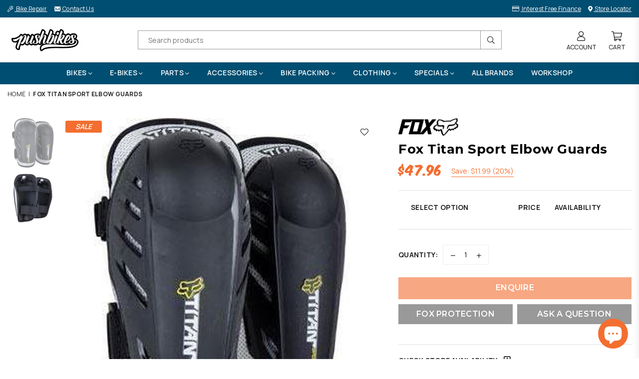

--- FILE ---
content_type: text/html; charset=utf-8
request_url: https://www.pushbikes.co.nz/products/fox-titan-sport-elbow-guards
body_size: 46599
content:
<!doctype html>
<html class="no-js" lang="en" >
<head>

<meta name="facebook-domain-verification" content="1q3v68ogwauhs3rdh53gp3ilequtei" /><meta charset="utf-8"><meta http-equiv="X-UA-Compatible" content="IE=edge,chrome=1"><meta name="viewport" content="width=device-width, initial-scale=1.0, maximum-scale=1.0, user-scalable=no"><meta name="theme-color" content="#000"><meta name="format-detection" content="telephone=no"><link rel="canonical" href="https://www.pushbikes.co.nz/products/fox-titan-sport-elbow-guards"><meta name="google-site-verification" content="tcI6aadRBR7iL6ACZMsjBwu1-a3hXmF5EHdGD18Pxl0" /><link rel="dns-prefetch" href="https://www.pushbikes.co.nz" crossorigin><link rel="dns-prefetch" href="https://pushbikes.myshopify.com" crossorigin><link rel="dns-prefetch" href="https://cdn.shopify.com" crossorigin><link rel="dns-prefetch" href="https://fonts.shopifycdn.com" crossorigin><link rel="preconnect" href="https//fonts.shopifycdn.com/" crossorigin><link rel="preconnect" href="https//cdn.shopify.com" crossorigin><link rel="shortcut icon" href="//www.pushbikes.co.nz/cdn/shop/files/Pushbikes-Ico-32_32x32.png?v=1652746971" type="image/png"><link rel="apple-touch-icon-precomposed" type="image/png" sizes="152x152" href="//www.pushbikes.co.nz/cdn/shop/files/Pushbikes-Ico-152_152x.png?v=1652746988"><title>Fox Titan Sport Elbow Guards&ndash; Pushbikes</title><meta name="description" content="SLIP-ON ELBOW GUARDS The simplicity of the Titan Sport Elbow Guards makes them an easy choice for new riders. With an easy slip-on strap style, they go on fast and stay out of the way. A soft bio-foam lining ensures a comfortable ride. And the sleek plastic elbow and forearm coverage inspires confidence. FEATURES Plast"><!-- /snippets/social-meta-tags.liquid --> <meta name="keywords" content="Pushbikes, www.pushbikes.co.nz" /><meta name="author" content="Pushbikes"><meta property="og:site_name" content="Pushbikes"><meta property="og:url" content="https://www.pushbikes.co.nz/products/fox-titan-sport-elbow-guards"><meta property="og:title" content="Fox Titan Sport Elbow Guards"><meta property="og:type" content="product"><meta property="og:description" content="SLIP-ON ELBOW GUARDS The simplicity of the Titan Sport Elbow Guards makes them an easy choice for new riders. With an easy slip-on strap style, they go on fast and stay out of the way. A soft bio-foam lining ensures a comfortable ride. And the sleek plastic elbow and forearm coverage inspires confidence. FEATURES Plast"><meta property="og:price:amount" content="47.96"><meta property="og:price:currency" content="NZD"><meta property="og:image" content="http://www.pushbikes.co.nz/cdn/shop/products/Fox-Titan-Sport-Elbow-Guards-Pushbikes_1200x1200.jpg?v=1743625095"><meta property="og:image" content="http://www.pushbikes.co.nz/cdn/shop/products/Fox-Titan-Sport-Elbow-Guards-Pushbikes-2_1200x1200.jpg?v=1743625096"><meta property="og:image:secure_url" content="https://www.pushbikes.co.nz/cdn/shop/products/Fox-Titan-Sport-Elbow-Guards-Pushbikes_1200x1200.jpg?v=1743625095"><meta property="og:image:secure_url" content="https://www.pushbikes.co.nz/cdn/shop/products/Fox-Titan-Sport-Elbow-Guards-Pushbikes-2_1200x1200.jpg?v=1743625096"><meta name="twitter:card" content="summary_large_image"><meta name="twitter:title" content="Fox Titan Sport Elbow Guards"><meta name="twitter:description" content="SLIP-ON ELBOW GUARDS The simplicity of the Titan Sport Elbow Guards makes them an easy choice for new riders. With an easy slip-on strap style, they go on fast and stay out of the way. A soft bio-foam lining ensures a comfortable ride. And the sleek plastic elbow and forearm coverage inspires confidence. FEATURES Plast">
<link rel="preload" as="style" href="//www.pushbikes.co.nz/cdn/shop/t/24/assets/theme.css?v=61152352470326680241741915405"><link rel="preconnect" href="https://fonts.googleapis.com"><link rel="preconnect" href="https://fonts.gstatic.com" crossorigin><link href="https://fonts.googleapis.com/css2?family=Montserrat:wght@300;400;500;600;700;800;900&family=Manrope:wght@300;400;500;600;700;800;900&display=swap" rel="stylesheet"><style type="text/css">:root{--ft1:Montserrat;--ft2:Manrope;--ft3:Montserrat;--site_gutter:15px;--grid_gutter:30px;--grid_gutter_sm:15px;--input_height:38px;--input_height_sm:32px;--error:#d20000}@media (prefers-reduced-motion:no-preference){:root{scroll-behavior:smooth}}*,::after,::before{box-sizing:border-box}html{overflow-x:hidden}article,aside,details,figcaption,figure,footer,header,hgroup,main,menu,nav,section,summary{display:block}body,button,input,select,textarea{ font-family:-apple-system, BlinkMacSystemFont,"Segoe UI","Roboto","Oxygen","Ubuntu","Cantarell","Fira Sans","Droid Sans","Helvetica Neue",sans-serif;-webkit-font-smoothing:antialiased;-webkit-text-size-adjust:100%}a{background-color:transparent;text-decoration:none}a,img{outline:0!important;border:0}a,a:after, a:before,.anim{transition:all .3s ease-in-out}a:focus, a:hover{outline:0!important}code,pre{font-family:Consolas, monospace;font-size:1em}pre{overflow:auto}small,.txt--minor,.small-font{font-size:80%}.small-font {font-size:90%;}sub,sup{font-size:75%;line-height:0;position:relative;vertical-align:baseline}sup{top:-.5em}sub{bottom:-.25em}img{max-width:100%;border:0}table{width:100%;border-collapse:collapse;border-spacing:0}td,th{padding:0}textarea{overflow:auto;-webkit-appearance:none;-moz-appearance:none}[tabindex='-1']:focus{outline:0}form{margin:0}legend{border:0;padding:0}button,input,optgroup,select,textarea{color:inherit;font:inherit;margin:0;outline:0}button[disabled],input[disabled]{cursor:default}input[type=text],input[type=email],input[type=number],input[type=password],input[type=search],input[type=tel]{-webkit-appearance:none;-moz-appearance:none}button{cursor:pointer}input[type=submit]{cursor:pointer}[type=checkbox]+label,[type=radio]+label {display:inline-block;margin-bottom:0}label[for]{cursor:pointer}textarea{min-height:100px;resize:none;}input[type=checkbox],input[type=radio]{margin:0 5px 0 0;vertical-align:middle}select::-ms-expand{display:none}[role=button],a,button,input,label,select,textarea{touch-action:manipulation}.clearfix::after{content:'';display:table;clear:both}.clear{clear:both}.fallback_txt,.hidden_txt{position:absolute!important;overflow:hidden;clip:rect(0 0 0 0);height:1px;width:1px;margin:-1px;padding:0;border:0}.v_hidden,[data-shopify-xr-hidden]{visibility:hidden}.of_hidden{overflow:hidden}.of_auto{overflow:auto}.js-focus-hidden:focus{outline:0}.no-js:not(html),.no-js .js{display:none}.no-js .no-js:not(html){display:block}.skip-link:focus{clip:auto;width:auto;height:auto;margin:0;color:#111;background-color:#fff;padding:10px;opacity:1;z-index:10000;transition:none}blockquote{background:#f8f8f8;font-weight:600;font-size:15px;font-style:normal;text-align:center;padding:0 30px;margin:0}blockquote p+cite{margin-top:7.5px}blockquote cite{display:block;font-size:13px;font-style:inherit}p{margin:0 0 20px 0}p:last-child{margin-bottom:0}.fine-print{font-size:1.07692em;font-style:italic;margin:20px 0}.txt--emphasis{font-style:italic}svg:not(:root){overflow:hidden}.icon{display:inline-block;width:20px;height:20px;vertical-align:middle;fill:currentColor}.no-svg .icon{display:none}svg.icon:not(.icon--full-color) *{fill:inherit;stroke:inherit}.no-svg .fallback-txt{position:static!important;overflow:inherit;clip:none;height:auto;width:auto;margin:0}ol, ul{margin:0;padding:0}ol{list-style:decimal}li{list-style:none}.tb-wrap{max-width:100%;overflow:auto;-webkit-overflow-scrolling:touch}.vd-wrap{position:relative;overflow:hidden;max-width:100%;padding-bottom:56.25%;height:auto}.vd-wrap iframe{position:absolute;top:0;left:0;width:100%;height:100%}.form-vertical input,.form-vertical select,.form-vertical textarea{display:block;width:100%}.form-vertical [type=checkbox],.form-vertical [type=radio]{display:inline-block;width:auto;margin-right:5px}.grid{list-style:none;padding:0;margin:0 -15px;}.grid::after{content:'';display:table;clear:both}.grid__item{ padding-left:15px;padding-right:15px;float:left;width:100%}@media only screen and (max-width:1024px){.grid{margin:0 -7.5px}.grid__item{padding-left:7.5px;padding-right:7.5px}}.grid__item[class*="--push"]{position:relative}.grid--rev{direction:rtl;text-align:left}.grid--rev>.grid__item{direction:ltr;text-align:left;float:right}.col-1,.one-whole{width:100%}.col-2,.five-tenths,.four-eighths,.one-half,.three-sixths,.two-quarters,.wd-50{width:50%}.col-3,.one-third,.two-sixths{width:33.33333%}.four-sixths,.two-thirds{width:66.66667%}.col-4,.one-quarter,.two-eighths{width:25%}.six-eighths,.three-quarters{width:75%}.col-5,.one-fifth,.two-tenths{width:20%}.four-tenths,.two-fifths,.wd-40{width:40%}.six-tenths,.three-fifths,.wd-60{width:60%}.eight-tenths,.four-fifths,.wd-80{width:80%}.col-6,.one-sixth{width:16.66667%}.five-sixths{width:83.33333%}.col-7,.one-seventh{width:14.28571%}.col-8,.one-eighth{width:12.5%}.three-eighths{width:37.5%}.five-eighths{width:62.5%}.seven-eighths{width:87.5%}.col-9,.one-nineth{width:11.11111%}.col-10,.one-tenth{width:10%}.three-tenths,.wd-30{width:30%}.seven-tenths,.wd-70{width:70%}.nine-tenths,.wd-90{width:90%}.show{display:block!important}.hide{display:none!important}@media only screen and (min-width:767px){.medium-up--one-whole{width:100%}.medium-up--five-tenths,.medium-up--four-eighths,.medium-up--one-half,.medium-up--three-sixths,.medium-up--two-quarters{width:50%}.medium-up--one-third,.medium-up--two-sixths{width:33.33333%}.medium-up--four-sixths,.medium-up--two-thirds{width:66.66667%}.medium-up--one-quarter,.medium-up--two-eighths{width:25%}.medium-up--six-eighths,.medium-up--three-quarters{width:75%}.medium-up--one-fifth,.medium-up--two-tenths{width:20%}.medium-up--four-tenths,.medium-up--two-fifths{width:40%}.medium-up--six-tenths,.medium-up--three-fifths{width:60%}.medium-up--eight-tenths,.medium-up--four-fifths{width:80%}.medium-up--one-sixth{width:16.66667%}.medium-up--five-sixths{width:83.33333%}.medium-up--one-seventh{width:14.28571%}.medium-up--one-eighth{width:12.5%}.medium-up--three-eighths{width:37.5%}.medium-up--five-eighths{width:62.5%}.medium-up--seven-eighths{width:87.5%}.medium-up--one-nineth{width:11.11111%}.medium-up--one-tenth{width:10%}.medium-up--three-tenths{width:30%}.medium-up--seven-tenths{width:70%}.medium-up--nine-tenths{width:90%}.grid--uniform .medium-up--five-tenths:nth-child(2n+1),.grid--uniform .medium-up--four-eighths:nth-child(2n+1),.grid--uniform .medium-up--one-eighth:nth-child(8n+1),.grid--uniform .medium-up--one-fifth:nth-child(5n+1),.grid--uniform .medium-up--one-half:nth-child(2n+1),.grid--uniform .medium-up--one-quarter:nth-child(4n+1),.grid--uniform .medium-up--one-seventh:nth-child(7n+1),.grid--uniform .medium-up--one-sixth:nth-child(6n+1),.grid--uniform .medium-up--one-third:nth-child(3n+1),.grid--uniform .medium-up--three-sixths:nth-child(2n+1),.grid--uniform .medium-up--two-eighths:nth-child(4n+1),.grid--uniform .medium-up--two-sixths:nth-child(3n+1){clear:both}.medium-up--show{display:block!important}.medium-up--hide{display:none!important}}@media only screen and (min-width:1025px){.large-up--one-whole{width:100%}.large-up--five-tenths,.large-up--four-eighths,.large-up--one-half,.large-up--three-sixths,.large-up--two-quarters{width:50%}.large-up--one-third,.large-up--two-sixths{width:33.33333%}.large-up--four-sixths,.large-up--two-thirds{width:66.66667%}.large-up--one-quarter,.large-up--two-eighths{width:25%}.large-up--six-eighths,.large-up--three-quarters{width:75%}.large-up--one-fifth,.large-up--two-tenths{width:20%}.large-up--four-tenths,.large-up--two-fifths{width:40%}.large-up--six-tenths,.large-up--three-fifths{width:60%}.large-up--eight-tenths,.large-up--four-fifths{width:80%}.large-up--one-sixth{width:16.66667%}.large-up--five-sixths{width:83.33333%}.large-up--one-seventh{width:14.28571%}.large-up--one-eighth{width:12.5%}.large-up--three-eighths{width:37.5%}.large-up--five-eighths{width:62.5%}.large-up--seven-eighths{width:87.5%}.large-up--one-ninth{width:11.11111%}.large-up--one-tenth{width:10%}.large-up--three-tenths{width:30%}.large-up--seven-tenths{width:70%}.large-up--nine-tenths{width:90%}.grid--uniform .large-up--five-tenths:nth-child(2n+1),.grid--uniform .large-up--four-eighths:nth-child(2n+1),.grid--uniform .large-up--one-eighth:nth-child(8n+1),.grid--uniform .large-up--one-fifth:nth-child(5n+1),.grid--uniform .large-up--one-half:nth-child(2n+1),.grid--uniform .large-up--one-quarter:nth-child(4n+1),.grid--uniform .large-up--one-seventh:nth-child(7n+1),.grid--uniform .large-up--one-sixth:nth-child(6n+1),.grid--uniform .large-up--one-third:nth-child(3n+1),.grid--uniform .large-up--three-sixths:nth-child(2n+1),.grid--uniform .large-up--two-eighths:nth-child(4n+1),.grid--uniform .large-up--two-sixths:nth-child(3n+1){clear:both}.large-up--show{display:block!important}.large-up--hide{display:none!important}}@media only screen and (min-width:1280px){.widescreen--one-whole{width:100%}.widescreen--five-tenths,.widescreen--four-eighths,.widescreen--one-half,.widescreen--three-sixths,.widescreen--two-quarters{width:50%}.widescreen--one-third,.widescreen--two-sixths{width:33.33333%}.widescreen--four-sixths,.widescreen--two-thirds{width:66.66667%}.widescreen--one-quarter,.widescreen--two-eighths{width:25%}.widescreen--six-eighths,.widescreen--three-quarters{width:75%}.widescreen--one-fifth,.widescreen--two-tenths{width:20%}.widescreen--four-tenths,.widescreen--two-fifths{width:40%}.widescreen--six-tenths,.widescreen--three-fifths{width:60%}.widescreen--eight-tenths,.widescreen--four-fifths{width:80%}.widescreen--one-sixth{width:16.66667%}.widescreen--five-sixths{width:83.33333%}.widescreen--one-seventh{width:14.28571%}.widescreen--one-eighth{width:12.5%}.widescreen--three-eighths{width:37.5%}.widescreen--five-eighths{width:62.5%}.widescreen--seven-eighths{width:87.5%}.widescreen--one-nineth{width:11.11111%}.widescreen--one-tenth{width:10%}.widescreen--three-tenths{width:30%}.widescreen--seven-tenths{width:70%}.widescreen--nine-tenths{width:90%}.grid--uniform .widescreen--five-tenths:nth-child(2n+1),.grid--uniform .widescreen--four-eighths:nth-child(2n+1),.grid--uniform .widescreen--one-eighth:nth-child(8n+1),.grid--uniform .widescreen--one-fifth:nth-child(5n+1),.grid--uniform .widescreen--one-half:nth-child(2n+1),.grid--uniform .widescreen--one-quarter:nth-child(4n+1),.grid--uniform .widescreen--one-seventh:nth-child(7n+1),.grid--uniform .widescreen--one-sixth:nth-child(6n+1),.grid--uniform .widescreen--one-third:nth-child(3n+1),.grid--uniform .widescreen--three-sixths:nth-child(2n+1),.grid--uniform .widescreen--two-eighths:nth-child(4n+1),.grid--uniform .widescreen--two-sixths:nth-child(3n+1){clear:both}.widescreen--show{display:block!important}.widescreen--hide{display:none!important}}@media only screen and (min-width:767px) and (max-width:1024px){.medium--one-whole{width:100%}.medium--five-tenths,.medium--four-eighths,.medium--one-half,.medium--three-sixths,.medium--two-quarters{width:50%}.medium--one-third,.medium--two-sixths{width:33.33333%}.medium--four-sixths,.medium--two-thirds{width:66.66667%}.medium--one-quarter,.medium--two-eighths{width:25%}.medium--six-eighths,.medium--three-quarters{width:75%}.medium--one-fifth,.medium--two-tenths{width:20%}.medium--four-tenths,.medium--two-fifths{width:40%}.medium--six-tenths,.medium--three-fifths{width:60%}.medium--eight-tenths,.medium--four-fifths{width:80%}.medium--one-sixth{width:16.66667%}.medium--five-sixths{width:83.33333%}.medium--one-seventh{width:14.28571%}.medium--one-eighth{width:12.5%}.medium--three-eighths{width:37.5%}.medium--five-eighths{width:62.5%}.medium--seven-eighths{width:87.5%}.medium--one-nineth{width:11.11111%}.medium--one-tenth{width:10%}.medium--three-tenths{width:30%}.medium--seven-tenths{width:70%}.medium--nine-tenths{width:90%}.grid--uniform .medium--five-tenths:nth-child(2n+1),.grid--uniform .medium--four-eighths:nth-child(2n+1),.grid--uniform .medium--one-eighth:nth-child(8n+1),.grid--uniform .medium--one-fifth:nth-child(5n+1),.grid--uniform .medium--one-half:nth-child(2n+1),.grid--uniform .medium--one-quarter:nth-child(4n+1),.grid--uniform .medium--one-seventh:nth-child(7n+1),.grid--uniform .medium--one-sixth:nth-child(6n+1),.grid--uniform .medium--one-third:nth-child(3n+1),.grid--uniform .medium--three-sixths:nth-child(2n+1),.grid--uniform .medium--two-eighths:nth-child(4n+1),.grid--uniform .medium--two-sixths:nth-child(3n+1){clear:both}.medium--show{display:block!important}.medium--hide{display:none!important}}@media only screen and (max-width:766px){.grid{margin:0 -5px}.grid__item{padding-left:5px;padding-right:5px}.small--one-whole{width:100%}.small--five-tenths,.small--four-eighths,.small--one-half,.small--three-sixths,.small--two-quarters{width:50%}.small--one-third,.small--two-sixths{width:33.33333%}.small--four-sixths,.small--two-thirds{width:66.66667%}.small--one-quarter,.small--two-eighths{width:25%}.small--six-eighths,.small--three-quarters{width:75%}.small--one-fifth,.small--two-tenths{width:20%}.small--four-tenths,.small--two-fifths{width:40%}.small--six-tenths,.small--three-fifths{width:60%}.small--eight-tenths,.small--four-fifths{width:80%}.small--one-sixth{width:16.66667%}.small--five-sixths{width:83.33333%}.small--one-seventh{width:14.28571%}.small--one-eighth{width:12.5%}.small--three-eighths{width:37.5%}.small--five-eighths{width:62.5%}.small--seven-eighths{width:87.5%}.small--one-nineth{width:11.11111%}.small--one-tenth{width:10%}.small--three-tenths{width:30%}.small--seven-tenths{width:70%}.small--nine-tenths{width:90%}.grid--uniform .small--five-tenths:nth-child(2n+1),.grid--uniform .small--four-eighths:nth-child(2n+1),.grid--uniform .small--one-eighth:nth-child(8n+1),.grid--uniform .small--one-half:nth-child(2n+1),.grid--uniform .small--one-quarter:nth-child(4n+1),.grid--uniform .small--one-seventh:nth-child(7n+1),.grid--uniform .small--one-sixth:nth-child(6n+1),.grid--uniform .small--one-third:nth-child(3n+1),.grid--uniform .small--three-sixths:nth-child(2n+1),.grid--uniform .small--two-eighths:nth-child(4n+1),.grid--uniform .small--two-sixths:nth-child(3n+1),.grid--uniform.small--one-fifth:nth-child(5n+1){clear:both}.small--show{display:block!important}.small--hide{display:none!important}}.grid-tbl{display:table;table-layout:fixed;width:100%}.grid-tbl>.grid-col,.grid-tbl>.grid__item{float:none;display:table-cell;vertical-align:middle}.grid-products {margin:0 -15.0px;}.grid-products .grid__item{ padding-left:15.0px;padding-right:15.0px;}.m_auto {margin-left:auto;margin-right:auto}.m0 {margin:0!important}.mt0 {margin-top:0!important}.ml0 {margin-left:0!important}.mr0 {margin-right:0!important}.mb0 {margin-bottom:0!important}.ml5 {margin-left:5px}.mt5 {margin-top:5px}.mr5 {margin-right:5px}.mb5 {margin-bottom:5px}.ml10 {margin-left:10px}.mt10 {margin-top:10px}.mr10 {margin-right:10px}.mb10 {margin-bottom:10px}.ml15 {margin-left:15px}.mt15 {margin-top:15px}.mr15 {margin-right:15px}.mb15 {margin-bottom:15px}.ml20 {margin-left:20px}.mt20 {margin-top:20px}.mr20 {margin-right:20px}.mb20 {margin-bottom:20px}.ml25 {margin-left:25px}.mt25 {margin-top:25px}.mr25 {margin-right:25px}.mb25 {margin-bottom:25px}.ml30 {margin-left:30px}.mt30 {margin-top:30px}.mr30 {margin-right:30px}.mb30 {margin-bottom:30px}.pd0 {padding:0!important}.pd_t {padding-top:0}.pd_l {padding-left:0}.pd_r {padding-right:0}.pd_b {padding-bottom:0}.p5 {padding:5px}.p10 {padding:10px}.p15 {padding:15px}.p20 {padding:20px}.p25 {padding:25px}.p30 {padding:30px}.p60 {padding:60px}.mt1 { margin-top:1px;}.mt2 { margin-top:2px;}.mt3 { margin-top:3px;}.mt4 { margin-top:4px;}.bdr_rd0{border-radius:0}.bdr_rd3{border-radius:3px}.bdr_rd4{border-radius:4px}.bdr_rd5{border-radius:5px}.bdr_rd6{border-radius:6px}.bdr_rd7{border-radius:7px}.bdr_rd8{border-radius:8px}.bdr_rd9{border-radius:9px}.bdr_rd10{border-radius:10px}.bdr_rd15{border-radius:15px}.bdr_rd50{border-radius:50%}.db{display:block}.dbi{display:inline-block}.dn {display:none}.pa {position:absolute}.pr {position:relative}.fwl{font-weight:300}.fwr{font-weight:400}.fwm{font-weight:500}.fwsb{font-weight:600}b,strong,.fwb{font-weight:700}em,.em{font-style:italic}.ttu{text-transform:uppercase}.ttl{text-transform:lowercase}.ttc{text-transform:capitalize}.ttn{text-transform:none}.tdn {text-decoration:none!important}.tdu {text-decoration:underline}.grid-sizer{width:25%;position:absolute}.w_auto {width:auto!important}.h_auto{height:auto}.w_100{width:100%!important}.h_100{height:100%!important}.img_fl{display:block;width:100%;height:auto}.imgWrapper{display:block;margin:auto}.bgImg{background-size:cover;background-repeat:no-repeat;background-position:center}.fl{display:flex}.fl1{flex:1}.f-row{flex-direction:row}.f-col{flex-direction:column}.f-wrap{flex-wrap:wrap}.f-nowrap{flex-wrap:nowrap}.f-jcs{justify-content:flex-start}.f-jce{justify-content:flex-end}.f-jcc{justify-content:center}.f-jcsb{justify-content:space-between}.f-jcsa{justify-content:space-around}.f-jcse{justify-content:space-evenly}.f-ais{align-items:flex-start}.f-aie{align-items:flex-end}.f-aic{align-items:center}.f-aib{align-items:baseline}.f-aist{align-items:stretch}.f-acs{align-content:flex-start}.f-ace{align-content:flex-end}.f-acc{align-content:center}.f-acsb{align-content:space-between}.f-acsa{align-content:space-around}.f-acst{align-content:stretch}.f-asa{align-self:auto}.f-ass{align-self:flex-start}.f-ase{align-self:flex-end}.f-asc{align-self:center}.f-asb{align-self:baseline}.f-asst{align-self:stretch}.order0{order:0}.order1{order:1}.order2{order:2}.order3{order:3}.tl{text-align:left!important}.tc{text-align:center!important}.tr{text-align:right!important}.tjc{text-align:justify;}@media (min-width:768px){.tl-md{text-align:left!important}.tc-md{text-align:center!important}.tr-md{text-align:right!important}.f-row-md{flex-direction:row}.f-col-md{flex-direction:column}.f-wrap-md{flex-wrap:wrap}.f-nowrap-md{flex-wrap:nowrap}.f-jcs-md{justify-content:flex-start}.f-jce-md{justify-content:flex-end}.f-jcc-md{justify-content:center}.f-jcsb-md{justify-content:space-between}.f-jcsa-md{justify-content:space-around}.f-jcse-md{justify-content:space-evenly}.f-ais-md{align-items:flex-start}.f-aie-md{align-items:flex-end}.f-aic-md{align-items:center}.f-aib-md{align-items:baseline}.f-aist-md{align-items:stretch}.f-acs-md{align-content:flex-start}.f-ace-md{align-content:flex-end}.f-acc-md{align-content:center}.f-acsb-md{align-content:space-between}.f-acsa-md{align-content:space-around}.f-acst-md{align-content:stretch}.f-asa-md{align-self:auto}.f-ass-md{align-self:flex-start}.f-ase-md{align-self:flex-end}.f-asc-md{align-self:center}.f-asb-md{align-self:baseline}.f-asst-md{align-self:stretch}}@media (min-width:1025px){.f-row-lg{flex-direction:row}.f-col-lg{flex-direction:column}.f-wrap-lg{flex-wrap:wrap}.f-nowrap-lg{flex-wrap:nowrap}.tl-lg {text-align:left!important}.tc-lg {text-align:center!important}.tr-lg {text-align:right!important}}@media (min-width:1280px){.f-wrap-xl{flex-wrap:wrap}.f-col-xl{flex-direction:column}.tl-xl {text-align:left!important}.tc-xl {text-align:center!important}.tr-xl {text-align:right!important}}@font-face{font-family:Adorn-Icons;src:url("//www.pushbikes.co.nz/cdn/shop/t/24/assets/adorn-icons.woff2?v=23110375483909177801652323236") format('woff2'),url("//www.pushbikes.co.nz/cdn/shop/t/24/assets/adorn-icons.woff?v=3660380726993999231652323235") format('woff');font-weight:400;font-style:normal;font-display:swap}.at{font:normal normal normal 15px/1 Adorn-Icons;speak:none;text-transform:none;display:inline-block;vertical-align:middle;text-rendering:auto;-webkit-font-smoothing:antialiased;-moz-osx-font-smoothing:grayscale}</style><link href="//www.pushbikes.co.nz/cdn/shop/t/24/assets/theme.css?v=61152352470326680241741915405" rel="stylesheet" type="text/css" media="all" /><link rel="preload" href="//www.pushbikes.co.nz/cdn/shop/t/24/assets/jquery.min.js?v=11054033913403182911655267672" as="script"><link rel="preload" href="//www.pushbikes.co.nz/cdn/shop/t/24/assets/vendor.min.js?v=53531327463237195191655267654" as="script"><script src="//www.pushbikes.co.nz/cdn/shop/t/24/assets/jquery.min.js?v=11054033913403182911655267672" defer="defer"></script><script>var theme = {strings:{addToCart:"Add to cart",soldOut:"Sold out",unavailable:"Sold out",showMore:"Show More",showLess:"Show Less"},mlcurrency:false,moneyFormat:"${{amount}}",currencyFormat:"money_format",shopCurrency:"NZD",autoCurrencies:false,money_currency_format:"${{amount}} NZD",money_format:"${{amount}}",ajax_cart:true,fixedHeader:false,animation:false,animationMobile:true,searchresult:"See all results",wlAvailable:"Available in Wishlist",rtl:false,days:"Days",hours:"Hrs",minuts:"Min",seconds:"Sec",};document.documentElement.className = document.documentElement.className.replace('no-js', 'js');window.lazySizesConfig = window.lazySizesConfig || {};window.lazySizesConfig.loadMode = 1;window.lazySizesConfig.expand = 10;window.lazySizesConfig.expFactor = 1.5;window.lazySizesConfig.loadHidden = false;var Metatheme = null,thm = 'Optimal', shpeml = 'web@pushbikes.co.nz', dmn = window.location.hostname;</script><script src="//www.pushbikes.co.nz/cdn/shop/t/24/assets/vendor.min.js?v=53531327463237195191655267654" defer="defer"></script>
   <script>window.performance && window.performance.mark && window.performance.mark('shopify.content_for_header.start');</script><meta name="google-site-verification" content="S5Q7vSddJsZv19TAtfvuVpnqi3Paj2yzyZC-i5k0xXs">
<meta name="google-site-verification" content="uKYnEguZUfRBZq2mX5R6OCVsa79zcpvKDkzmyHWsxUU">
<meta name="google-site-verification" content="S5Q7vSddJsZv19TAtfvuVpnqi3Paj2yzyZC-i5k0xXs">
<meta id="shopify-digital-wallet" name="shopify-digital-wallet" content="/2354757/digital_wallets/dialog">
<meta name="shopify-checkout-api-token" content="349700d821563f9fafcffe6924d5c4d7">
<link rel="alternate" type="application/json+oembed" href="https://www.pushbikes.co.nz/products/fox-titan-sport-elbow-guards.oembed">
<script async="async" data-src="/checkouts/internal/preloads.js?locale=en-NZ"></script>
<link rel="preconnect" href="https://shop.app" crossorigin="anonymous">
<script async="async" data-src="https://shop.app/checkouts/internal/preloads.js?locale=en-NZ&shop_id=2354757" crossorigin="anonymous"></script>
<script id="apple-pay-shop-capabilities" type="application/json">{"shopId":2354757,"countryCode":"NZ","currencyCode":"NZD","merchantCapabilities":["supports3DS"],"merchantId":"gid:\/\/shopify\/Shop\/2354757","merchantName":"Pushbikes","requiredBillingContactFields":["postalAddress","email","phone"],"requiredShippingContactFields":["postalAddress","email","phone"],"shippingType":"shipping","supportedNetworks":["visa","masterCard","amex","jcb"],"total":{"type":"pending","label":"Pushbikes","amount":"1.00"},"shopifyPaymentsEnabled":true,"supportsSubscriptions":true}</script>
<script id="shopify-features" type="application/json">{"accessToken":"349700d821563f9fafcffe6924d5c4d7","betas":["rich-media-storefront-analytics"],"domain":"www.pushbikes.co.nz","predictiveSearch":true,"shopId":2354757,"locale":"en"}</script>
<script>var Shopify = Shopify || {};
Shopify.shop = "pushbikes.myshopify.com";
Shopify.locale = "en";
Shopify.currency = {"active":"NZD","rate":"1.0"};
Shopify.country = "NZ";
Shopify.theme = {"name":"Shopify_Theme\/master","id":132738875647,"schema_name":"Optimal","schema_version":"v1.9","theme_store_id":null,"role":"main"};
Shopify.theme.handle = "null";
Shopify.theme.style = {"id":null,"handle":null};
Shopify.cdnHost = "www.pushbikes.co.nz/cdn";
Shopify.routes = Shopify.routes || {};
Shopify.routes.root = "/";</script>
<script type="module">!function(o){(o.Shopify=o.Shopify||{}).modules=!0}(window);</script>
<script>!function(o){function n(){var o=[];function n(){o.push(Array.prototype.slice.apply(arguments))}return n.q=o,n}var t=o.Shopify=o.Shopify||{};t.loadFeatures=n(),t.autoloadFeatures=n()}(window);</script>
<script>
  window.ShopifyPay = window.ShopifyPay || {};
  window.ShopifyPay.apiHost = "shop.app\/pay";
  window.ShopifyPay.redirectState = null;
</script>
<script id="shop-js-analytics" type="application/json">{"pageType":"product"}</script>
<script defer="defer" async type="module" data-src="//www.pushbikes.co.nz/cdn/shopifycloud/shop-js/modules/v2/client.init-shop-cart-sync_D0dqhulL.en.esm.js"></script>
<script defer="defer" async type="module" data-src="//www.pushbikes.co.nz/cdn/shopifycloud/shop-js/modules/v2/chunk.common_CpVO7qML.esm.js"></script>
<script type="module">
  await import("//www.pushbikes.co.nz/cdn/shopifycloud/shop-js/modules/v2/client.init-shop-cart-sync_D0dqhulL.en.esm.js");
await import("//www.pushbikes.co.nz/cdn/shopifycloud/shop-js/modules/v2/chunk.common_CpVO7qML.esm.js");

  window.Shopify.SignInWithShop?.initShopCartSync?.({"fedCMEnabled":true,"windoidEnabled":true});

</script>
<script>
  window.Shopify = window.Shopify || {};
  if (!window.Shopify.featureAssets) window.Shopify.featureAssets = {};
  window.Shopify.featureAssets['shop-js'] = {"shop-cart-sync":["modules/v2/client.shop-cart-sync_D9bwt38V.en.esm.js","modules/v2/chunk.common_CpVO7qML.esm.js"],"init-fed-cm":["modules/v2/client.init-fed-cm_BJ8NPuHe.en.esm.js","modules/v2/chunk.common_CpVO7qML.esm.js"],"init-shop-email-lookup-coordinator":["modules/v2/client.init-shop-email-lookup-coordinator_pVrP2-kG.en.esm.js","modules/v2/chunk.common_CpVO7qML.esm.js"],"shop-cash-offers":["modules/v2/client.shop-cash-offers_CNh7FWN-.en.esm.js","modules/v2/chunk.common_CpVO7qML.esm.js","modules/v2/chunk.modal_DKF6x0Jh.esm.js"],"init-shop-cart-sync":["modules/v2/client.init-shop-cart-sync_D0dqhulL.en.esm.js","modules/v2/chunk.common_CpVO7qML.esm.js"],"init-windoid":["modules/v2/client.init-windoid_DaoAelzT.en.esm.js","modules/v2/chunk.common_CpVO7qML.esm.js"],"shop-toast-manager":["modules/v2/client.shop-toast-manager_1DND8Tac.en.esm.js","modules/v2/chunk.common_CpVO7qML.esm.js"],"pay-button":["modules/v2/client.pay-button_CFeQi1r6.en.esm.js","modules/v2/chunk.common_CpVO7qML.esm.js"],"shop-button":["modules/v2/client.shop-button_Ca94MDdQ.en.esm.js","modules/v2/chunk.common_CpVO7qML.esm.js"],"shop-login-button":["modules/v2/client.shop-login-button_DPYNfp1Z.en.esm.js","modules/v2/chunk.common_CpVO7qML.esm.js","modules/v2/chunk.modal_DKF6x0Jh.esm.js"],"avatar":["modules/v2/client.avatar_BTnouDA3.en.esm.js"],"shop-follow-button":["modules/v2/client.shop-follow-button_BMKh4nJE.en.esm.js","modules/v2/chunk.common_CpVO7qML.esm.js","modules/v2/chunk.modal_DKF6x0Jh.esm.js"],"init-customer-accounts-sign-up":["modules/v2/client.init-customer-accounts-sign-up_CJXi5kRN.en.esm.js","modules/v2/client.shop-login-button_DPYNfp1Z.en.esm.js","modules/v2/chunk.common_CpVO7qML.esm.js","modules/v2/chunk.modal_DKF6x0Jh.esm.js"],"init-shop-for-new-customer-accounts":["modules/v2/client.init-shop-for-new-customer-accounts_BoBxkgWu.en.esm.js","modules/v2/client.shop-login-button_DPYNfp1Z.en.esm.js","modules/v2/chunk.common_CpVO7qML.esm.js","modules/v2/chunk.modal_DKF6x0Jh.esm.js"],"init-customer-accounts":["modules/v2/client.init-customer-accounts_DCuDTzpR.en.esm.js","modules/v2/client.shop-login-button_DPYNfp1Z.en.esm.js","modules/v2/chunk.common_CpVO7qML.esm.js","modules/v2/chunk.modal_DKF6x0Jh.esm.js"],"checkout-modal":["modules/v2/client.checkout-modal_U_3e4VxF.en.esm.js","modules/v2/chunk.common_CpVO7qML.esm.js","modules/v2/chunk.modal_DKF6x0Jh.esm.js"],"lead-capture":["modules/v2/client.lead-capture_DEgn0Z8u.en.esm.js","modules/v2/chunk.common_CpVO7qML.esm.js","modules/v2/chunk.modal_DKF6x0Jh.esm.js"],"shop-login":["modules/v2/client.shop-login_CoM5QKZ_.en.esm.js","modules/v2/chunk.common_CpVO7qML.esm.js","modules/v2/chunk.modal_DKF6x0Jh.esm.js"],"payment-terms":["modules/v2/client.payment-terms_BmrqWn8r.en.esm.js","modules/v2/chunk.common_CpVO7qML.esm.js","modules/v2/chunk.modal_DKF6x0Jh.esm.js"]};
</script>
<script>(function() {
  var isLoaded = false;
  function asyncLoad() {
    if (isLoaded) return;
    isLoaded = true;
    var urls = ["https:\/\/cdn1.stamped.io\/files\/widget.min.js?shop=pushbikes.myshopify.com","https:\/\/static.klaviyo.com\/onsite\/js\/klaviyo.js?company_id=S2mssk\u0026shop=pushbikes.myshopify.com"];
    for (var i = 0; i < urls.length; i++) {
      var s = document.createElement('script');
      s.type = 'text/javascript';
      s.async = true;
      s.src = urls[i];
      var x = document.getElementsByTagName('script')[0];
      x.parentNode.insertBefore(s, x);
    }
  };
  document.addEventListener('StartAsyncLoading',function(event){asyncLoad();});if(window.attachEvent) {
    window.attachEvent('onload', function(){});
  } else {
    window.addEventListener('load', function(){}, false);
  }
})();</script>
<script id="__st">var __st={"a":2354757,"offset":46800,"reqid":"2ddeb25d-b63d-449a-bc09-eacb2b162b16-1763978129","pageurl":"www.pushbikes.co.nz\/products\/fox-titan-sport-elbow-guards","u":"299b65e7fcc4","p":"product","rtyp":"product","rid":6069607530695};</script>
<script>window.ShopifyPaypalV4VisibilityTracking = true;</script>
<script id="captcha-bootstrap">!function(){'use strict';const t='contact',e='account',n='new_comment',o=[[t,t],['blogs',n],['comments',n],[t,'customer']],c=[[e,'customer_login'],[e,'guest_login'],[e,'recover_customer_password'],[e,'create_customer']],r=t=>t.map((([t,e])=>`form[action*='/${t}']:not([data-nocaptcha='true']) input[name='form_type'][value='${e}']`)).join(','),a=t=>()=>t?[...document.querySelectorAll(t)].map((t=>t.form)):[];function s(){const t=[...o],e=r(t);return a(e)}const i='password',u='form_key',d=['recaptcha-v3-token','g-recaptcha-response','h-captcha-response',i],f=()=>{try{return window.sessionStorage}catch{return}},m='__shopify_v',_=t=>t.elements[u];function p(t,e,n=!1){try{const o=window.sessionStorage,c=JSON.parse(o.getItem(e)),{data:r}=function(t){const{data:e,action:n}=t;return t[m]||n?{data:e,action:n}:{data:t,action:n}}(c);for(const[e,n]of Object.entries(r))t.elements[e]&&(t.elements[e].value=n);n&&o.removeItem(e)}catch(o){console.error('form repopulation failed',{error:o})}}const l='form_type',E='cptcha';function T(t){t.dataset[E]=!0}const w=window,h=w.document,L='Shopify',v='ce_forms',y='captcha';let A=!1;((t,e)=>{const n=(g='f06e6c50-85a8-45c8-87d0-21a2b65856fe',I='https://cdn.shopify.com/shopifycloud/storefront-forms-hcaptcha/ce_storefront_forms_captcha_hcaptcha.v1.5.2.iife.js',D={infoText:'Protected by hCaptcha',privacyText:'Privacy',termsText:'Terms'},(t,e,n)=>{const o=w[L][v],c=o.bindForm;if(c)return c(t,g,e,D).then(n);var r;o.q.push([[t,g,e,D],n]),r=I,A||(h.body.append(Object.assign(h.createElement('script'),{id:'captcha-provider',async:!0,src:r})),A=!0)});var g,I,D;w[L]=w[L]||{},w[L][v]=w[L][v]||{},w[L][v].q=[],w[L][y]=w[L][y]||{},w[L][y].protect=function(t,e){n(t,void 0,e),T(t)},Object.freeze(w[L][y]),function(t,e,n,w,h,L){const[v,y,A,g]=function(t,e,n){const i=e?o:[],u=t?c:[],d=[...i,...u],f=r(d),m=r(i),_=r(d.filter((([t,e])=>n.includes(e))));return[a(f),a(m),a(_),s()]}(w,h,L),I=t=>{const e=t.target;return e instanceof HTMLFormElement?e:e&&e.form},D=t=>v().includes(t);t.addEventListener('submit',(t=>{const e=I(t);if(!e)return;const n=D(e)&&!e.dataset.hcaptchaBound&&!e.dataset.recaptchaBound,o=_(e),c=g().includes(e)&&(!o||!o.value);(n||c)&&t.preventDefault(),c&&!n&&(function(t){try{if(!f())return;!function(t){const e=f();if(!e)return;const n=_(t);if(!n)return;const o=n.value;o&&e.removeItem(o)}(t);const e=Array.from(Array(32),(()=>Math.random().toString(36)[2])).join('');!function(t,e){_(t)||t.append(Object.assign(document.createElement('input'),{type:'hidden',name:u})),t.elements[u].value=e}(t,e),function(t,e){const n=f();if(!n)return;const o=[...t.querySelectorAll(`input[type='${i}']`)].map((({name:t})=>t)),c=[...d,...o],r={};for(const[a,s]of new FormData(t).entries())c.includes(a)||(r[a]=s);n.setItem(e,JSON.stringify({[m]:1,action:t.action,data:r}))}(t,e)}catch(e){console.error('failed to persist form',e)}}(e),e.submit())}));const S=(t,e)=>{t&&!t.dataset[E]&&(n(t,e.some((e=>e===t))),T(t))};for(const o of['focusin','change'])t.addEventListener(o,(t=>{const e=I(t);D(e)&&S(e,y())}));const B=e.get('form_key'),M=e.get(l),P=B&&M;t.addEventListener('DOMContentLoaded',(()=>{const t=y();if(P)for(const e of t)e.elements[l].value===M&&p(e,B);[...new Set([...A(),...v().filter((t=>'true'===t.dataset.shopifyCaptcha))])].forEach((e=>S(e,t)))}))}(h,new URLSearchParams(w.location.search),n,t,e,['guest_login'])})(!0,!0)}();</script>
<script integrity="sha256-52AcMU7V7pcBOXWImdc/TAGTFKeNjmkeM1Pvks/DTgc=" data-source-attribution="shopify.loadfeatures" defer="defer" data-src="//www.pushbikes.co.nz/cdn/shopifycloud/storefront/assets/storefront/load_feature-81c60534.js" crossorigin="anonymous"></script>
<script crossorigin="anonymous" defer="defer" data-src="//www.pushbikes.co.nz/cdn/shopifycloud/storefront/assets/shopify_pay/storefront-65b4c6d7.js?v=20250812"></script>
<script data-source-attribution="shopify.dynamic_checkout.dynamic.init">var Shopify=Shopify||{};Shopify.PaymentButton=Shopify.PaymentButton||{isStorefrontPortableWallets:!0,init:function(){window.Shopify.PaymentButton.init=function(){};var t=document.createElement("script");t.data-src="https://www.pushbikes.co.nz/cdn/shopifycloud/portable-wallets/latest/portable-wallets.en.js",t.type="module",document.head.appendChild(t)}};
</script>
<script data-source-attribution="shopify.dynamic_checkout.buyer_consent">
  function portableWalletsHideBuyerConsent(e){var t=document.getElementById("shopify-buyer-consent"),n=document.getElementById("shopify-subscription-policy-button");t&&n&&(t.classList.add("hidden"),t.setAttribute("aria-hidden","true"),n.removeEventListener("click",e))}function portableWalletsShowBuyerConsent(e){var t=document.getElementById("shopify-buyer-consent"),n=document.getElementById("shopify-subscription-policy-button");t&&n&&(t.classList.remove("hidden"),t.removeAttribute("aria-hidden"),n.addEventListener("click",e))}window.Shopify?.PaymentButton&&(window.Shopify.PaymentButton.hideBuyerConsent=portableWalletsHideBuyerConsent,window.Shopify.PaymentButton.showBuyerConsent=portableWalletsShowBuyerConsent);
</script>
<script data-source-attribution="shopify.dynamic_checkout.cart.bootstrap">document.addEventListener("DOMContentLoaded",(function(){function t(){return document.querySelector("shopify-accelerated-checkout-cart, shopify-accelerated-checkout")}if(t())Shopify.PaymentButton.init();else{new MutationObserver((function(e,n){t()&&(Shopify.PaymentButton.init(),n.disconnect())})).observe(document.body,{childList:!0,subtree:!0})}}));
</script>
<link id="shopify-accelerated-checkout-styles" rel="stylesheet" media="screen" href="https://www.pushbikes.co.nz/cdn/shopifycloud/portable-wallets/latest/accelerated-checkout-backwards-compat.css" crossorigin="anonymous">
<style id="shopify-accelerated-checkout-cart">
        #shopify-buyer-consent {
  margin-top: 1em;
  display: inline-block;
  width: 100%;
}

#shopify-buyer-consent.hidden {
  display: none;
}

#shopify-subscription-policy-button {
  background: none;
  border: none;
  padding: 0;
  text-decoration: underline;
  font-size: inherit;
  cursor: pointer;
}

#shopify-subscription-policy-button::before {
  box-shadow: none;
}

      </style>

<script>window.performance && window.performance.mark && window.performance.mark('shopify.content_for_header.end');</script><!-- BEGIN app block: shopify://apps/klaviyo-email-marketing-sms/blocks/klaviyo-onsite-embed/2632fe16-c075-4321-a88b-50b567f42507 -->












  <script async src="https://static.klaviyo.com/onsite/js/S2mssk/klaviyo.js?company_id=S2mssk"></script>
  <script>!function(){if(!window.klaviyo){window._klOnsite=window._klOnsite||[];try{window.klaviyo=new Proxy({},{get:function(n,i){return"push"===i?function(){var n;(n=window._klOnsite).push.apply(n,arguments)}:function(){for(var n=arguments.length,o=new Array(n),w=0;w<n;w++)o[w]=arguments[w];var t="function"==typeof o[o.length-1]?o.pop():void 0,e=new Promise((function(n){window._klOnsite.push([i].concat(o,[function(i){t&&t(i),n(i)}]))}));return e}}})}catch(n){window.klaviyo=window.klaviyo||[],window.klaviyo.push=function(){var n;(n=window._klOnsite).push.apply(n,arguments)}}}}();</script>

  
    <script id="viewed_product">
      if (item == null) {
        var _learnq = _learnq || [];

        var MetafieldReviews = null
        var MetafieldYotpoRating = null
        var MetafieldYotpoCount = null
        var MetafieldLooxRating = null
        var MetafieldLooxCount = null
        var okendoProduct = null
        var okendoProductReviewCount = null
        var okendoProductReviewAverageValue = null
        try {
          // The following fields are used for Customer Hub recently viewed in order to add reviews.
          // This information is not part of __kla_viewed. Instead, it is part of __kla_viewed_reviewed_items
          MetafieldReviews = {};
          MetafieldYotpoRating = null
          MetafieldYotpoCount = null
          MetafieldLooxRating = null
          MetafieldLooxCount = null

          okendoProduct = null
          // If the okendo metafield is not legacy, it will error, which then requires the new json formatted data
          if (okendoProduct && 'error' in okendoProduct) {
            okendoProduct = null
          }
          okendoProductReviewCount = okendoProduct ? okendoProduct.reviewCount : null
          okendoProductReviewAverageValue = okendoProduct ? okendoProduct.reviewAverageValue : null
        } catch (error) {
          console.error('Error in Klaviyo onsite reviews tracking:', error);
        }

        var item = {
          Name: "Fox Titan Sport Elbow Guards",
          ProductID: 6069607530695,
          Categories: ["Buy 2 Get 1 Free","eshoplink"],
          ImageURL: "https://www.pushbikes.co.nz/cdn/shop/products/Fox-Titan-Sport-Elbow-Guards-Pushbikes_grande.jpg?v=1743625095",
          URL: "https://www.pushbikes.co.nz/products/fox-titan-sport-elbow-guards",
          Brand: "Fox",
          Price: "$47.96",
          Value: "47.96",
          CompareAtPrice: "$64.95"
        };
        _learnq.push(['track', 'Viewed Product', item]);
        _learnq.push(['trackViewedItem', {
          Title: item.Name,
          ItemId: item.ProductID,
          Categories: item.Categories,
          ImageUrl: item.ImageURL,
          Url: item.URL,
          Metadata: {
            Brand: item.Brand,
            Price: item.Price,
            Value: item.Value,
            CompareAtPrice: item.CompareAtPrice
          },
          metafields:{
            reviews: MetafieldReviews,
            yotpo:{
              rating: MetafieldYotpoRating,
              count: MetafieldYotpoCount,
            },
            loox:{
              rating: MetafieldLooxRating,
              count: MetafieldLooxCount,
            },
            okendo: {
              rating: okendoProductReviewAverageValue,
              count: okendoProductReviewCount,
            }
          }
        }]);
      }
    </script>
  




  <script>
    window.klaviyoReviewsProductDesignMode = false
  </script>







<!-- END app block --><!-- BEGIN app block: shopify://apps/seoant-redirects/blocks/brokenlink-404/cc7b1996-e567-42d0-8862-356092041863 --><script type="text/javascript">
    !function(t){var e={};function r(n){if(e[n])return e[n].exports;var o=e[n]={i:n,l:!1,exports:{}};return t[n].call(o.exports,o,o.exports,r),o.l=!0,o.exports}r.m=t,r.c=e,r.d=function(t,e,n){r.o(t,e)||Object.defineProperty(t,e,{enumerable:!0,get:n})},r.r=function(t){"undefined"!==typeof Symbol&&Symbol.toStringTag&&Object.defineProperty(t,Symbol.toStringTag,{value:"Module"}),Object.defineProperty(t,"__esModule",{value:!0})},r.t=function(t,e){if(1&e&&(t=r(t)),8&e)return t;if(4&e&&"object"===typeof t&&t&&t.__esModule)return t;var n=Object.create(null);if(r.r(n),Object.defineProperty(n,"default",{enumerable:!0,value:t}),2&e&&"string"!=typeof t)for(var o in t)r.d(n,o,function(e){return t[e]}.bind(null,o));return n},r.n=function(t){var e=t&&t.__esModule?function(){return t.default}:function(){return t};return r.d(e,"a",e),e},r.o=function(t,e){return Object.prototype.hasOwnProperty.call(t,e)},r.p="",r(r.s=11)}([function(t,e,r){"use strict";var n=r(2),o=Object.prototype.toString;function i(t){return"[object Array]"===o.call(t)}function a(t){return"undefined"===typeof t}function u(t){return null!==t&&"object"===typeof t}function s(t){return"[object Function]"===o.call(t)}function c(t,e){if(null!==t&&"undefined"!==typeof t)if("object"!==typeof t&&(t=[t]),i(t))for(var r=0,n=t.length;r<n;r++)e.call(null,t[r],r,t);else for(var o in t)Object.prototype.hasOwnProperty.call(t,o)&&e.call(null,t[o],o,t)}t.exports={isArray:i,isArrayBuffer:function(t){return"[object ArrayBuffer]"===o.call(t)},isBuffer:function(t){return null!==t&&!a(t)&&null!==t.constructor&&!a(t.constructor)&&"function"===typeof t.constructor.isBuffer&&t.constructor.isBuffer(t)},isFormData:function(t){return"undefined"!==typeof FormData&&t instanceof FormData},isArrayBufferView:function(t){return"undefined"!==typeof ArrayBuffer&&ArrayBuffer.isView?ArrayBuffer.isView(t):t&&t.buffer&&t.buffer instanceof ArrayBuffer},isString:function(t){return"string"===typeof t},isNumber:function(t){return"number"===typeof t},isObject:u,isUndefined:a,isDate:function(t){return"[object Date]"===o.call(t)},isFile:function(t){return"[object File]"===o.call(t)},isBlob:function(t){return"[object Blob]"===o.call(t)},isFunction:s,isStream:function(t){return u(t)&&s(t.pipe)},isURLSearchParams:function(t){return"undefined"!==typeof URLSearchParams&&t instanceof URLSearchParams},isStandardBrowserEnv:function(){return("undefined"===typeof navigator||"ReactNative"!==navigator.product&&"NativeScript"!==navigator.product&&"NS"!==navigator.product)&&("undefined"!==typeof window&&"undefined"!==typeof document)},forEach:c,merge:function t(){var e={};function r(r,n){"object"===typeof e[n]&&"object"===typeof r?e[n]=t(e[n],r):e[n]=r}for(var n=0,o=arguments.length;n<o;n++)c(arguments[n],r);return e},deepMerge:function t(){var e={};function r(r,n){"object"===typeof e[n]&&"object"===typeof r?e[n]=t(e[n],r):e[n]="object"===typeof r?t({},r):r}for(var n=0,o=arguments.length;n<o;n++)c(arguments[n],r);return e},extend:function(t,e,r){return c(e,(function(e,o){t[o]=r&&"function"===typeof e?n(e,r):e})),t},trim:function(t){return t.replace(/^\s*/,"").replace(/\s*$/,"")}}},function(t,e,r){t.exports=r(12)},function(t,e,r){"use strict";t.exports=function(t,e){return function(){for(var r=new Array(arguments.length),n=0;n<r.length;n++)r[n]=arguments[n];return t.apply(e,r)}}},function(t,e,r){"use strict";var n=r(0);function o(t){return encodeURIComponent(t).replace(/%40/gi,"@").replace(/%3A/gi,":").replace(/%24/g,"$").replace(/%2C/gi,",").replace(/%20/g,"+").replace(/%5B/gi,"[").replace(/%5D/gi,"]")}t.exports=function(t,e,r){if(!e)return t;var i;if(r)i=r(e);else if(n.isURLSearchParams(e))i=e.toString();else{var a=[];n.forEach(e,(function(t,e){null!==t&&"undefined"!==typeof t&&(n.isArray(t)?e+="[]":t=[t],n.forEach(t,(function(t){n.isDate(t)?t=t.toISOString():n.isObject(t)&&(t=JSON.stringify(t)),a.push(o(e)+"="+o(t))})))})),i=a.join("&")}if(i){var u=t.indexOf("#");-1!==u&&(t=t.slice(0,u)),t+=(-1===t.indexOf("?")?"?":"&")+i}return t}},function(t,e,r){"use strict";t.exports=function(t){return!(!t||!t.__CANCEL__)}},function(t,e,r){"use strict";(function(e){var n=r(0),o=r(19),i={"Content-Type":"application/x-www-form-urlencoded"};function a(t,e){!n.isUndefined(t)&&n.isUndefined(t["Content-Type"])&&(t["Content-Type"]=e)}var u={adapter:function(){var t;return("undefined"!==typeof XMLHttpRequest||"undefined"!==typeof e&&"[object process]"===Object.prototype.toString.call(e))&&(t=r(6)),t}(),transformRequest:[function(t,e){return o(e,"Accept"),o(e,"Content-Type"),n.isFormData(t)||n.isArrayBuffer(t)||n.isBuffer(t)||n.isStream(t)||n.isFile(t)||n.isBlob(t)?t:n.isArrayBufferView(t)?t.buffer:n.isURLSearchParams(t)?(a(e,"application/x-www-form-urlencoded;charset=utf-8"),t.toString()):n.isObject(t)?(a(e,"application/json;charset=utf-8"),JSON.stringify(t)):t}],transformResponse:[function(t){if("string"===typeof t)try{t=JSON.parse(t)}catch(e){}return t}],timeout:0,xsrfCookieName:"XSRF-TOKEN",xsrfHeaderName:"X-XSRF-TOKEN",maxContentLength:-1,validateStatus:function(t){return t>=200&&t<300},headers:{common:{Accept:"application/json, text/plain, */*"}}};n.forEach(["delete","get","head"],(function(t){u.headers[t]={}})),n.forEach(["post","put","patch"],(function(t){u.headers[t]=n.merge(i)})),t.exports=u}).call(this,r(18))},function(t,e,r){"use strict";var n=r(0),o=r(20),i=r(3),a=r(22),u=r(25),s=r(26),c=r(7);t.exports=function(t){return new Promise((function(e,f){var l=t.data,p=t.headers;n.isFormData(l)&&delete p["Content-Type"];var h=new XMLHttpRequest;if(t.auth){var d=t.auth.username||"",m=t.auth.password||"";p.Authorization="Basic "+btoa(d+":"+m)}var y=a(t.baseURL,t.url);if(h.open(t.method.toUpperCase(),i(y,t.params,t.paramsSerializer),!0),h.timeout=t.timeout,h.onreadystatechange=function(){if(h&&4===h.readyState&&(0!==h.status||h.responseURL&&0===h.responseURL.indexOf("file:"))){var r="getAllResponseHeaders"in h?u(h.getAllResponseHeaders()):null,n={data:t.responseType&&"text"!==t.responseType?h.response:h.responseText,status:h.status,statusText:h.statusText,headers:r,config:t,request:h};o(e,f,n),h=null}},h.onabort=function(){h&&(f(c("Request aborted",t,"ECONNABORTED",h)),h=null)},h.onerror=function(){f(c("Network Error",t,null,h)),h=null},h.ontimeout=function(){var e="timeout of "+t.timeout+"ms exceeded";t.timeoutErrorMessage&&(e=t.timeoutErrorMessage),f(c(e,t,"ECONNABORTED",h)),h=null},n.isStandardBrowserEnv()){var v=r(27),g=(t.withCredentials||s(y))&&t.xsrfCookieName?v.read(t.xsrfCookieName):void 0;g&&(p[t.xsrfHeaderName]=g)}if("setRequestHeader"in h&&n.forEach(p,(function(t,e){"undefined"===typeof l&&"content-type"===e.toLowerCase()?delete p[e]:h.setRequestHeader(e,t)})),n.isUndefined(t.withCredentials)||(h.withCredentials=!!t.withCredentials),t.responseType)try{h.responseType=t.responseType}catch(w){if("json"!==t.responseType)throw w}"function"===typeof t.onDownloadProgress&&h.addEventListener("progress",t.onDownloadProgress),"function"===typeof t.onUploadProgress&&h.upload&&h.upload.addEventListener("progress",t.onUploadProgress),t.cancelToken&&t.cancelToken.promise.then((function(t){h&&(h.abort(),f(t),h=null)})),void 0===l&&(l=null),h.send(l)}))}},function(t,e,r){"use strict";var n=r(21);t.exports=function(t,e,r,o,i){var a=new Error(t);return n(a,e,r,o,i)}},function(t,e,r){"use strict";var n=r(0);t.exports=function(t,e){e=e||{};var r={},o=["url","method","params","data"],i=["headers","auth","proxy"],a=["baseURL","url","transformRequest","transformResponse","paramsSerializer","timeout","withCredentials","adapter","responseType","xsrfCookieName","xsrfHeaderName","onUploadProgress","onDownloadProgress","maxContentLength","validateStatus","maxRedirects","httpAgent","httpsAgent","cancelToken","socketPath"];n.forEach(o,(function(t){"undefined"!==typeof e[t]&&(r[t]=e[t])})),n.forEach(i,(function(o){n.isObject(e[o])?r[o]=n.deepMerge(t[o],e[o]):"undefined"!==typeof e[o]?r[o]=e[o]:n.isObject(t[o])?r[o]=n.deepMerge(t[o]):"undefined"!==typeof t[o]&&(r[o]=t[o])})),n.forEach(a,(function(n){"undefined"!==typeof e[n]?r[n]=e[n]:"undefined"!==typeof t[n]&&(r[n]=t[n])}));var u=o.concat(i).concat(a),s=Object.keys(e).filter((function(t){return-1===u.indexOf(t)}));return n.forEach(s,(function(n){"undefined"!==typeof e[n]?r[n]=e[n]:"undefined"!==typeof t[n]&&(r[n]=t[n])})),r}},function(t,e,r){"use strict";function n(t){this.message=t}n.prototype.toString=function(){return"Cancel"+(this.message?": "+this.message:"")},n.prototype.__CANCEL__=!0,t.exports=n},function(t,e,r){t.exports=r(13)},function(t,e,r){t.exports=r(30)},function(t,e,r){var n=function(t){"use strict";var e=Object.prototype,r=e.hasOwnProperty,n="function"===typeof Symbol?Symbol:{},o=n.iterator||"@@iterator",i=n.asyncIterator||"@@asyncIterator",a=n.toStringTag||"@@toStringTag";function u(t,e,r){return Object.defineProperty(t,e,{value:r,enumerable:!0,configurable:!0,writable:!0}),t[e]}try{u({},"")}catch(S){u=function(t,e,r){return t[e]=r}}function s(t,e,r,n){var o=e&&e.prototype instanceof l?e:l,i=Object.create(o.prototype),a=new L(n||[]);return i._invoke=function(t,e,r){var n="suspendedStart";return function(o,i){if("executing"===n)throw new Error("Generator is already running");if("completed"===n){if("throw"===o)throw i;return j()}for(r.method=o,r.arg=i;;){var a=r.delegate;if(a){var u=x(a,r);if(u){if(u===f)continue;return u}}if("next"===r.method)r.sent=r._sent=r.arg;else if("throw"===r.method){if("suspendedStart"===n)throw n="completed",r.arg;r.dispatchException(r.arg)}else"return"===r.method&&r.abrupt("return",r.arg);n="executing";var s=c(t,e,r);if("normal"===s.type){if(n=r.done?"completed":"suspendedYield",s.arg===f)continue;return{value:s.arg,done:r.done}}"throw"===s.type&&(n="completed",r.method="throw",r.arg=s.arg)}}}(t,r,a),i}function c(t,e,r){try{return{type:"normal",arg:t.call(e,r)}}catch(S){return{type:"throw",arg:S}}}t.wrap=s;var f={};function l(){}function p(){}function h(){}var d={};d[o]=function(){return this};var m=Object.getPrototypeOf,y=m&&m(m(T([])));y&&y!==e&&r.call(y,o)&&(d=y);var v=h.prototype=l.prototype=Object.create(d);function g(t){["next","throw","return"].forEach((function(e){u(t,e,(function(t){return this._invoke(e,t)}))}))}function w(t,e){var n;this._invoke=function(o,i){function a(){return new e((function(n,a){!function n(o,i,a,u){var s=c(t[o],t,i);if("throw"!==s.type){var f=s.arg,l=f.value;return l&&"object"===typeof l&&r.call(l,"__await")?e.resolve(l.__await).then((function(t){n("next",t,a,u)}),(function(t){n("throw",t,a,u)})):e.resolve(l).then((function(t){f.value=t,a(f)}),(function(t){return n("throw",t,a,u)}))}u(s.arg)}(o,i,n,a)}))}return n=n?n.then(a,a):a()}}function x(t,e){var r=t.iterator[e.method];if(void 0===r){if(e.delegate=null,"throw"===e.method){if(t.iterator.return&&(e.method="return",e.arg=void 0,x(t,e),"throw"===e.method))return f;e.method="throw",e.arg=new TypeError("The iterator does not provide a 'throw' method")}return f}var n=c(r,t.iterator,e.arg);if("throw"===n.type)return e.method="throw",e.arg=n.arg,e.delegate=null,f;var o=n.arg;return o?o.done?(e[t.resultName]=o.value,e.next=t.nextLoc,"return"!==e.method&&(e.method="next",e.arg=void 0),e.delegate=null,f):o:(e.method="throw",e.arg=new TypeError("iterator result is not an object"),e.delegate=null,f)}function b(t){var e={tryLoc:t[0]};1 in t&&(e.catchLoc=t[1]),2 in t&&(e.finallyLoc=t[2],e.afterLoc=t[3]),this.tryEntries.push(e)}function E(t){var e=t.completion||{};e.type="normal",delete e.arg,t.completion=e}function L(t){this.tryEntries=[{tryLoc:"root"}],t.forEach(b,this),this.reset(!0)}function T(t){if(t){var e=t[o];if(e)return e.call(t);if("function"===typeof t.next)return t;if(!isNaN(t.length)){var n=-1,i=function e(){for(;++n<t.length;)if(r.call(t,n))return e.value=t[n],e.done=!1,e;return e.value=void 0,e.done=!0,e};return i.next=i}}return{next:j}}function j(){return{value:void 0,done:!0}}return p.prototype=v.constructor=h,h.constructor=p,p.displayName=u(h,a,"GeneratorFunction"),t.isGeneratorFunction=function(t){var e="function"===typeof t&&t.constructor;return!!e&&(e===p||"GeneratorFunction"===(e.displayName||e.name))},t.mark=function(t){return Object.setPrototypeOf?Object.setPrototypeOf(t,h):(t.__proto__=h,u(t,a,"GeneratorFunction")),t.prototype=Object.create(v),t},t.awrap=function(t){return{__await:t}},g(w.prototype),w.prototype[i]=function(){return this},t.AsyncIterator=w,t.async=function(e,r,n,o,i){void 0===i&&(i=Promise);var a=new w(s(e,r,n,o),i);return t.isGeneratorFunction(r)?a:a.next().then((function(t){return t.done?t.value:a.next()}))},g(v),u(v,a,"Generator"),v[o]=function(){return this},v.toString=function(){return"[object Generator]"},t.keys=function(t){var e=[];for(var r in t)e.push(r);return e.reverse(),function r(){for(;e.length;){var n=e.pop();if(n in t)return r.value=n,r.done=!1,r}return r.done=!0,r}},t.values=T,L.prototype={constructor:L,reset:function(t){if(this.prev=0,this.next=0,this.sent=this._sent=void 0,this.done=!1,this.delegate=null,this.method="next",this.arg=void 0,this.tryEntries.forEach(E),!t)for(var e in this)"t"===e.charAt(0)&&r.call(this,e)&&!isNaN(+e.slice(1))&&(this[e]=void 0)},stop:function(){this.done=!0;var t=this.tryEntries[0].completion;if("throw"===t.type)throw t.arg;return this.rval},dispatchException:function(t){if(this.done)throw t;var e=this;function n(r,n){return a.type="throw",a.arg=t,e.next=r,n&&(e.method="next",e.arg=void 0),!!n}for(var o=this.tryEntries.length-1;o>=0;--o){var i=this.tryEntries[o],a=i.completion;if("root"===i.tryLoc)return n("end");if(i.tryLoc<=this.prev){var u=r.call(i,"catchLoc"),s=r.call(i,"finallyLoc");if(u&&s){if(this.prev<i.catchLoc)return n(i.catchLoc,!0);if(this.prev<i.finallyLoc)return n(i.finallyLoc)}else if(u){if(this.prev<i.catchLoc)return n(i.catchLoc,!0)}else{if(!s)throw new Error("try statement without catch or finally");if(this.prev<i.finallyLoc)return n(i.finallyLoc)}}}},abrupt:function(t,e){for(var n=this.tryEntries.length-1;n>=0;--n){var o=this.tryEntries[n];if(o.tryLoc<=this.prev&&r.call(o,"finallyLoc")&&this.prev<o.finallyLoc){var i=o;break}}i&&("break"===t||"continue"===t)&&i.tryLoc<=e&&e<=i.finallyLoc&&(i=null);var a=i?i.completion:{};return a.type=t,a.arg=e,i?(this.method="next",this.next=i.finallyLoc,f):this.complete(a)},complete:function(t,e){if("throw"===t.type)throw t.arg;return"break"===t.type||"continue"===t.type?this.next=t.arg:"return"===t.type?(this.rval=this.arg=t.arg,this.method="return",this.next="end"):"normal"===t.type&&e&&(this.next=e),f},finish:function(t){for(var e=this.tryEntries.length-1;e>=0;--e){var r=this.tryEntries[e];if(r.finallyLoc===t)return this.complete(r.completion,r.afterLoc),E(r),f}},catch:function(t){for(var e=this.tryEntries.length-1;e>=0;--e){var r=this.tryEntries[e];if(r.tryLoc===t){var n=r.completion;if("throw"===n.type){var o=n.arg;E(r)}return o}}throw new Error("illegal catch attempt")},delegateYield:function(t,e,r){return this.delegate={iterator:T(t),resultName:e,nextLoc:r},"next"===this.method&&(this.arg=void 0),f}},t}(t.exports);try{regeneratorRuntime=n}catch(o){Function("r","regeneratorRuntime = r")(n)}},function(t,e,r){"use strict";var n=r(0),o=r(2),i=r(14),a=r(8);function u(t){var e=new i(t),r=o(i.prototype.request,e);return n.extend(r,i.prototype,e),n.extend(r,e),r}var s=u(r(5));s.Axios=i,s.create=function(t){return u(a(s.defaults,t))},s.Cancel=r(9),s.CancelToken=r(28),s.isCancel=r(4),s.all=function(t){return Promise.all(t)},s.spread=r(29),t.exports=s,t.exports.default=s},function(t,e,r){"use strict";var n=r(0),o=r(3),i=r(15),a=r(16),u=r(8);function s(t){this.defaults=t,this.interceptors={request:new i,response:new i}}s.prototype.request=function(t){"string"===typeof t?(t=arguments[1]||{}).url=arguments[0]:t=t||{},(t=u(this.defaults,t)).method?t.method=t.method.toLowerCase():this.defaults.method?t.method=this.defaults.method.toLowerCase():t.method="get";var e=[a,void 0],r=Promise.resolve(t);for(this.interceptors.request.forEach((function(t){e.unshift(t.fulfilled,t.rejected)})),this.interceptors.response.forEach((function(t){e.push(t.fulfilled,t.rejected)}));e.length;)r=r.then(e.shift(),e.shift());return r},s.prototype.getUri=function(t){return t=u(this.defaults,t),o(t.url,t.params,t.paramsSerializer).replace(/^\?/,"")},n.forEach(["delete","get","head","options"],(function(t){s.prototype[t]=function(e,r){return this.request(n.merge(r||{},{method:t,url:e}))}})),n.forEach(["post","put","patch"],(function(t){s.prototype[t]=function(e,r,o){return this.request(n.merge(o||{},{method:t,url:e,data:r}))}})),t.exports=s},function(t,e,r){"use strict";var n=r(0);function o(){this.handlers=[]}o.prototype.use=function(t,e){return this.handlers.push({fulfilled:t,rejected:e}),this.handlers.length-1},o.prototype.eject=function(t){this.handlers[t]&&(this.handlers[t]=null)},o.prototype.forEach=function(t){n.forEach(this.handlers,(function(e){null!==e&&t(e)}))},t.exports=o},function(t,e,r){"use strict";var n=r(0),o=r(17),i=r(4),a=r(5);function u(t){t.cancelToken&&t.cancelToken.throwIfRequested()}t.exports=function(t){return u(t),t.headers=t.headers||{},t.data=o(t.data,t.headers,t.transformRequest),t.headers=n.merge(t.headers.common||{},t.headers[t.method]||{},t.headers),n.forEach(["delete","get","head","post","put","patch","common"],(function(e){delete t.headers[e]})),(t.adapter||a.adapter)(t).then((function(e){return u(t),e.data=o(e.data,e.headers,t.transformResponse),e}),(function(e){return i(e)||(u(t),e&&e.response&&(e.response.data=o(e.response.data,e.response.headers,t.transformResponse))),Promise.reject(e)}))}},function(t,e,r){"use strict";var n=r(0);t.exports=function(t,e,r){return n.forEach(r,(function(r){t=r(t,e)})),t}},function(t,e){var r,n,o=t.exports={};function i(){throw new Error("setTimeout has not been defined")}function a(){throw new Error("clearTimeout has not been defined")}function u(t){if(r===setTimeout)return setTimeout(t,0);if((r===i||!r)&&setTimeout)return r=setTimeout,setTimeout(t,0);try{return r(t,0)}catch(e){try{return r.call(null,t,0)}catch(e){return r.call(this,t,0)}}}!function(){try{r="function"===typeof setTimeout?setTimeout:i}catch(t){r=i}try{n="function"===typeof clearTimeout?clearTimeout:a}catch(t){n=a}}();var s,c=[],f=!1,l=-1;function p(){f&&s&&(f=!1,s.length?c=s.concat(c):l=-1,c.length&&h())}function h(){if(!f){var t=u(p);f=!0;for(var e=c.length;e;){for(s=c,c=[];++l<e;)s&&s[l].run();l=-1,e=c.length}s=null,f=!1,function(t){if(n===clearTimeout)return clearTimeout(t);if((n===a||!n)&&clearTimeout)return n=clearTimeout,clearTimeout(t);try{n(t)}catch(e){try{return n.call(null,t)}catch(e){return n.call(this,t)}}}(t)}}function d(t,e){this.fun=t,this.array=e}function m(){}o.nextTick=function(t){var e=new Array(arguments.length-1);if(arguments.length>1)for(var r=1;r<arguments.length;r++)e[r-1]=arguments[r];c.push(new d(t,e)),1!==c.length||f||u(h)},d.prototype.run=function(){this.fun.apply(null,this.array)},o.title="browser",o.browser=!0,o.env={},o.argv=[],o.version="",o.versions={},o.on=m,o.addListener=m,o.once=m,o.off=m,o.removeListener=m,o.removeAllListeners=m,o.emit=m,o.prependListener=m,o.prependOnceListener=m,o.listeners=function(t){return[]},o.binding=function(t){throw new Error("process.binding is not supported")},o.cwd=function(){return"/"},o.chdir=function(t){throw new Error("process.chdir is not supported")},o.umask=function(){return 0}},function(t,e,r){"use strict";var n=r(0);t.exports=function(t,e){n.forEach(t,(function(r,n){n!==e&&n.toUpperCase()===e.toUpperCase()&&(t[e]=r,delete t[n])}))}},function(t,e,r){"use strict";var n=r(7);t.exports=function(t,e,r){var o=r.config.validateStatus;!o||o(r.status)?t(r):e(n("Request failed with status code "+r.status,r.config,null,r.request,r))}},function(t,e,r){"use strict";t.exports=function(t,e,r,n,o){return t.config=e,r&&(t.code=r),t.request=n,t.response=o,t.isAxiosError=!0,t.toJSON=function(){return{message:this.message,name:this.name,description:this.description,number:this.number,fileName:this.fileName,lineNumber:this.lineNumber,columnNumber:this.columnNumber,stack:this.stack,config:this.config,code:this.code}},t}},function(t,e,r){"use strict";var n=r(23),o=r(24);t.exports=function(t,e){return t&&!n(e)?o(t,e):e}},function(t,e,r){"use strict";t.exports=function(t){return/^([a-z][a-z\d\+\-\.]*:)?\/\//i.test(t)}},function(t,e,r){"use strict";t.exports=function(t,e){return e?t.replace(/\/+$/,"")+"/"+e.replace(/^\/+/,""):t}},function(t,e,r){"use strict";var n=r(0),o=["age","authorization","content-length","content-type","etag","expires","from","host","if-modified-since","if-unmodified-since","last-modified","location","max-forwards","proxy-authorization","referer","retry-after","user-agent"];t.exports=function(t){var e,r,i,a={};return t?(n.forEach(t.split("\n"),(function(t){if(i=t.indexOf(":"),e=n.trim(t.substr(0,i)).toLowerCase(),r=n.trim(t.substr(i+1)),e){if(a[e]&&o.indexOf(e)>=0)return;a[e]="set-cookie"===e?(a[e]?a[e]:[]).concat([r]):a[e]?a[e]+", "+r:r}})),a):a}},function(t,e,r){"use strict";var n=r(0);t.exports=n.isStandardBrowserEnv()?function(){var t,e=/(msie|trident)/i.test(navigator.userAgent),r=document.createElement("a");function o(t){var n=t;return e&&(r.setAttribute("href",n),n=r.href),r.setAttribute("href",n),{href:r.href,protocol:r.protocol?r.protocol.replace(/:$/,""):"",host:r.host,search:r.search?r.search.replace(/^\?/,""):"",hash:r.hash?r.hash.replace(/^#/,""):"",hostname:r.hostname,port:r.port,pathname:"/"===r.pathname.charAt(0)?r.pathname:"/"+r.pathname}}return t=o(window.location.href),function(e){var r=n.isString(e)?o(e):e;return r.protocol===t.protocol&&r.host===t.host}}():function(){return!0}},function(t,e,r){"use strict";var n=r(0);t.exports=n.isStandardBrowserEnv()?{write:function(t,e,r,o,i,a){var u=[];u.push(t+"="+encodeURIComponent(e)),n.isNumber(r)&&u.push("expires="+new Date(r).toGMTString()),n.isString(o)&&u.push("path="+o),n.isString(i)&&u.push("domain="+i),!0===a&&u.push("secure"),document.cookie=u.join("; ")},read:function(t){var e=document.cookie.match(new RegExp("(^|;\\s*)("+t+")=([^;]*)"));return e?decodeURIComponent(e[3]):null},remove:function(t){this.write(t,"",Date.now()-864e5)}}:{write:function(){},read:function(){return null},remove:function(){}}},function(t,e,r){"use strict";var n=r(9);function o(t){if("function"!==typeof t)throw new TypeError("executor must be a function.");var e;this.promise=new Promise((function(t){e=t}));var r=this;t((function(t){r.reason||(r.reason=new n(t),e(r.reason))}))}o.prototype.throwIfRequested=function(){if(this.reason)throw this.reason},o.source=function(){var t;return{token:new o((function(e){t=e})),cancel:t}},t.exports=o},function(t,e,r){"use strict";t.exports=function(t){return function(e){return t.apply(null,e)}}},function(t,e,r){"use strict";r.r(e);var n=r(1),o=r.n(n);function i(t,e,r,n,o,i,a){try{var u=t[i](a),s=u.value}catch(c){return void r(c)}u.done?e(s):Promise.resolve(s).then(n,o)}function a(t){return function(){var e=this,r=arguments;return new Promise((function(n,o){var a=t.apply(e,r);function u(t){i(a,n,o,u,s,"next",t)}function s(t){i(a,n,o,u,s,"throw",t)}u(void 0)}))}}var u=r(10),s=r.n(u);var c=function(t){return function(t){var e=arguments.length>1&&void 0!==arguments[1]?arguments[1]:{},r=arguments.length>2&&void 0!==arguments[2]?arguments[2]:"GET";return r=r.toUpperCase(),new Promise((function(n){var o;"GET"===r&&(o=s.a.get(t,{params:e})),o.then((function(t){n(t.data)}))}))}("https://api-brokenlinkmanager.seoant.com/api/v1/receive_id",t,"GET")};function f(){return(f=a(o.a.mark((function t(e,r,n){var i;return o.a.wrap((function(t){for(;;)switch(t.prev=t.next){case 0:return i={shop:e,code:r,gbaid:n},t.next=3,c(i);case 3:t.sent;case 4:case"end":return t.stop()}}),t)})))).apply(this,arguments)}var l=window.location.href;if(-1!=l.indexOf("gbaid")){var p=l.split("gbaid");if(void 0!=p[1]){var h=window.location.pathname+window.location.search;window.history.pushState({},0,h),function(t,e,r){f.apply(this,arguments)}("pushbikes.myshopify.com","",p[1])}}}]);
</script><!-- END app block --><script src="https://cdn.shopify.com/extensions/7bc9bb47-adfa-4267-963e-cadee5096caf/inbox-1252/assets/inbox-chat-loader.js" type="text/javascript" defer="defer"></script>
<link href="https://monorail-edge.shopifysvc.com" rel="dns-prefetch">
<script>(function(){if ("sendBeacon" in navigator && "performance" in window) {try {var session_token_from_headers = performance.getEntriesByType('navigation')[0].serverTiming.find(x => x.name == '_s').description;} catch {var session_token_from_headers = undefined;}var session_cookie_matches = document.cookie.match(/_shopify_s=([^;]*)/);var session_token_from_cookie = session_cookie_matches && session_cookie_matches.length === 2 ? session_cookie_matches[1] : "";var session_token = session_token_from_headers || session_token_from_cookie || "";function handle_abandonment_event(e) {var entries = performance.getEntries().filter(function(entry) {return /monorail-edge.shopifysvc.com/.test(entry.name);});if (!window.abandonment_tracked && entries.length === 0) {window.abandonment_tracked = true;var currentMs = Date.now();var navigation_start = performance.timing.navigationStart;var payload = {shop_id: 2354757,url: window.location.href,navigation_start,duration: currentMs - navigation_start,session_token,page_type: "product"};window.navigator.sendBeacon("https://monorail-edge.shopifysvc.com/v1/produce", JSON.stringify({schema_id: "online_store_buyer_site_abandonment/1.1",payload: payload,metadata: {event_created_at_ms: currentMs,event_sent_at_ms: currentMs}}));}}window.addEventListener('pagehide', handle_abandonment_event);}}());</script>
<script id="web-pixels-manager-setup">(function e(e,d,r,n,o){if(void 0===o&&(o={}),!Boolean(null===(a=null===(i=window.Shopify)||void 0===i?void 0:i.analytics)||void 0===a?void 0:a.replayQueue)){var i,a;window.Shopify=window.Shopify||{};var t=window.Shopify;t.analytics=t.analytics||{};var s=t.analytics;s.replayQueue=[],s.publish=function(e,d,r){return s.replayQueue.push([e,d,r]),!0};try{self.performance.mark("wpm:start")}catch(e){}var l=function(){var e={modern:/Edge?\/(1{2}[4-9]|1[2-9]\d|[2-9]\d{2}|\d{4,})\.\d+(\.\d+|)|Firefox\/(1{2}[4-9]|1[2-9]\d|[2-9]\d{2}|\d{4,})\.\d+(\.\d+|)|Chrom(ium|e)\/(9{2}|\d{3,})\.\d+(\.\d+|)|(Maci|X1{2}).+ Version\/(15\.\d+|(1[6-9]|[2-9]\d|\d{3,})\.\d+)([,.]\d+|)( \(\w+\)|)( Mobile\/\w+|) Safari\/|Chrome.+OPR\/(9{2}|\d{3,})\.\d+\.\d+|(CPU[ +]OS|iPhone[ +]OS|CPU[ +]iPhone|CPU IPhone OS|CPU iPad OS)[ +]+(15[._]\d+|(1[6-9]|[2-9]\d|\d{3,})[._]\d+)([._]\d+|)|Android:?[ /-](13[3-9]|1[4-9]\d|[2-9]\d{2}|\d{4,})(\.\d+|)(\.\d+|)|Android.+Firefox\/(13[5-9]|1[4-9]\d|[2-9]\d{2}|\d{4,})\.\d+(\.\d+|)|Android.+Chrom(ium|e)\/(13[3-9]|1[4-9]\d|[2-9]\d{2}|\d{4,})\.\d+(\.\d+|)|SamsungBrowser\/([2-9]\d|\d{3,})\.\d+/,legacy:/Edge?\/(1[6-9]|[2-9]\d|\d{3,})\.\d+(\.\d+|)|Firefox\/(5[4-9]|[6-9]\d|\d{3,})\.\d+(\.\d+|)|Chrom(ium|e)\/(5[1-9]|[6-9]\d|\d{3,})\.\d+(\.\d+|)([\d.]+$|.*Safari\/(?![\d.]+ Edge\/[\d.]+$))|(Maci|X1{2}).+ Version\/(10\.\d+|(1[1-9]|[2-9]\d|\d{3,})\.\d+)([,.]\d+|)( \(\w+\)|)( Mobile\/\w+|) Safari\/|Chrome.+OPR\/(3[89]|[4-9]\d|\d{3,})\.\d+\.\d+|(CPU[ +]OS|iPhone[ +]OS|CPU[ +]iPhone|CPU IPhone OS|CPU iPad OS)[ +]+(10[._]\d+|(1[1-9]|[2-9]\d|\d{3,})[._]\d+)([._]\d+|)|Android:?[ /-](13[3-9]|1[4-9]\d|[2-9]\d{2}|\d{4,})(\.\d+|)(\.\d+|)|Mobile Safari.+OPR\/([89]\d|\d{3,})\.\d+\.\d+|Android.+Firefox\/(13[5-9]|1[4-9]\d|[2-9]\d{2}|\d{4,})\.\d+(\.\d+|)|Android.+Chrom(ium|e)\/(13[3-9]|1[4-9]\d|[2-9]\d{2}|\d{4,})\.\d+(\.\d+|)|Android.+(UC? ?Browser|UCWEB|U3)[ /]?(15\.([5-9]|\d{2,})|(1[6-9]|[2-9]\d|\d{3,})\.\d+)\.\d+|SamsungBrowser\/(5\.\d+|([6-9]|\d{2,})\.\d+)|Android.+MQ{2}Browser\/(14(\.(9|\d{2,})|)|(1[5-9]|[2-9]\d|\d{3,})(\.\d+|))(\.\d+|)|K[Aa][Ii]OS\/(3\.\d+|([4-9]|\d{2,})\.\d+)(\.\d+|)/},d=e.modern,r=e.legacy,n=navigator.userAgent;return n.match(d)?"modern":n.match(r)?"legacy":"unknown"}(),u="modern"===l?"modern":"legacy",c=(null!=n?n:{modern:"",legacy:""})[u],f=function(e){return[e.baseUrl,"/wpm","/b",e.hashVersion,"modern"===e.buildTarget?"m":"l",".js"].join("")}({baseUrl:d,hashVersion:r,buildTarget:u}),m=function(e){var d=e.version,r=e.bundleTarget,n=e.surface,o=e.pageUrl,i=e.monorailEndpoint;return{emit:function(e){var a=e.status,t=e.errorMsg,s=(new Date).getTime(),l=JSON.stringify({metadata:{event_sent_at_ms:s},events:[{schema_id:"web_pixels_manager_load/3.1",payload:{version:d,bundle_target:r,page_url:o,status:a,surface:n,error_msg:t},metadata:{event_created_at_ms:s}}]});if(!i)return console&&console.warn&&console.warn("[Web Pixels Manager] No Monorail endpoint provided, skipping logging."),!1;try{return self.navigator.sendBeacon.bind(self.navigator)(i,l)}catch(e){}var u=new XMLHttpRequest;try{return u.open("POST",i,!0),u.setRequestHeader("Content-Type","text/plain"),u.send(l),!0}catch(e){return console&&console.warn&&console.warn("[Web Pixels Manager] Got an unhandled error while logging to Monorail."),!1}}}}({version:r,bundleTarget:l,surface:e.surface,pageUrl:self.location.href,monorailEndpoint:e.monorailEndpoint});try{o.browserTarget=l,function(e){var d=e.src,r=e.async,n=void 0===r||r,o=e.onload,i=e.onerror,a=e.sri,t=e.scriptDataAttributes,s=void 0===t?{}:t,l=document.createElement("script"),u=document.querySelector("head"),c=document.querySelector("body");if(l.async=n,l.src=d,a&&(l.integrity=a,l.crossOrigin="anonymous"),s)for(var f in s)if(Object.prototype.hasOwnProperty.call(s,f))try{l.dataset[f]=s[f]}catch(e){}if(o&&l.addEventListener("load",o),i&&l.addEventListener("error",i),u)u.appendChild(l);else{if(!c)throw new Error("Did not find a head or body element to append the script");c.appendChild(l)}}({src:f,async:!0,onload:function(){if(!function(){var e,d;return Boolean(null===(d=null===(e=window.Shopify)||void 0===e?void 0:e.analytics)||void 0===d?void 0:d.initialized)}()){var d=window.webPixelsManager.init(e)||void 0;if(d){var r=window.Shopify.analytics;r.replayQueue.forEach((function(e){var r=e[0],n=e[1],o=e[2];d.publishCustomEvent(r,n,o)})),r.replayQueue=[],r.publish=d.publishCustomEvent,r.visitor=d.visitor,r.initialized=!0}}},onerror:function(){return m.emit({status:"failed",errorMsg:"".concat(f," has failed to load")})},sri:function(e){var d=/^sha384-[A-Za-z0-9+/=]+$/;return"string"==typeof e&&d.test(e)}(c)?c:"",scriptDataAttributes:o}),m.emit({status:"loading"})}catch(e){m.emit({status:"failed",errorMsg:(null==e?void 0:e.message)||"Unknown error"})}}})({shopId: 2354757,storefrontBaseUrl: "https://www.pushbikes.co.nz",extensionsBaseUrl: "https://extensions.shopifycdn.com/cdn/shopifycloud/web-pixels-manager",monorailEndpoint: "https://monorail-edge.shopifysvc.com/unstable/produce_batch",surface: "storefront-renderer",enabledBetaFlags: ["2dca8a86"],webPixelsConfigList: [{"id":"992936191","configuration":"{\"config\":\"{\\\"google_tag_ids\\\":[\\\"G-1N8V69KZVQ\\\",\\\"AW-601493615\\\",\\\"GT-T5NMD7C6\\\"],\\\"target_country\\\":\\\"NZ\\\",\\\"gtag_events\\\":[{\\\"type\\\":\\\"begin_checkout\\\",\\\"action_label\\\":[\\\"G-1N8V69KZVQ\\\",\\\"AW-601493615\\\/4PYACIeAt9YaEO-g6J4C\\\"]},{\\\"type\\\":\\\"search\\\",\\\"action_label\\\":[\\\"G-1N8V69KZVQ\\\",\\\"AW-601493615\\\/KWUmCJOAt9YaEO-g6J4C\\\"]},{\\\"type\\\":\\\"view_item\\\",\\\"action_label\\\":[\\\"G-1N8V69KZVQ\\\",\\\"AW-601493615\\\/mXFqCJCAt9YaEO-g6J4C\\\",\\\"MC-J69HTTS0RB\\\"]},{\\\"type\\\":\\\"purchase\\\",\\\"action_label\\\":[\\\"G-1N8V69KZVQ\\\",\\\"AW-601493615\\\/sEhuCISAt9YaEO-g6J4C\\\",\\\"MC-J69HTTS0RB\\\"]},{\\\"type\\\":\\\"page_view\\\",\\\"action_label\\\":[\\\"G-1N8V69KZVQ\\\",\\\"AW-601493615\\\/HNyLCI2At9YaEO-g6J4C\\\",\\\"MC-J69HTTS0RB\\\"]},{\\\"type\\\":\\\"add_payment_info\\\",\\\"action_label\\\":[\\\"G-1N8V69KZVQ\\\",\\\"AW-601493615\\\/CTmQCJaAt9YaEO-g6J4C\\\"]},{\\\"type\\\":\\\"add_to_cart\\\",\\\"action_label\\\":[\\\"G-1N8V69KZVQ\\\",\\\"AW-601493615\\\/2OwgCIqAt9YaEO-g6J4C\\\"]}],\\\"enable_monitoring_mode\\\":false}\"}","eventPayloadVersion":"v1","runtimeContext":"OPEN","scriptVersion":"b2a88bafab3e21179ed38636efcd8a93","type":"APP","apiClientId":1780363,"privacyPurposes":[],"dataSharingAdjustments":{"protectedCustomerApprovalScopes":["read_customer_address","read_customer_email","read_customer_name","read_customer_personal_data","read_customer_phone"]}},{"id":"238846207","configuration":"{\"pixel_id\":\"1883591915071630\",\"pixel_type\":\"facebook_pixel\"}","eventPayloadVersion":"v1","runtimeContext":"OPEN","scriptVersion":"ca16bc87fe92b6042fbaa3acc2fbdaa6","type":"APP","apiClientId":2329312,"privacyPurposes":["ANALYTICS","MARKETING","SALE_OF_DATA"],"dataSharingAdjustments":{"protectedCustomerApprovalScopes":["read_customer_address","read_customer_email","read_customer_name","read_customer_personal_data","read_customer_phone"]}},{"id":"shopify-app-pixel","configuration":"{}","eventPayloadVersion":"v1","runtimeContext":"STRICT","scriptVersion":"0450","apiClientId":"shopify-pixel","type":"APP","privacyPurposes":["ANALYTICS","MARKETING"]},{"id":"shopify-custom-pixel","eventPayloadVersion":"v1","runtimeContext":"LAX","scriptVersion":"0450","apiClientId":"shopify-pixel","type":"CUSTOM","privacyPurposes":["ANALYTICS","MARKETING"]}],isMerchantRequest: false,initData: {"shop":{"name":"Pushbikes","paymentSettings":{"currencyCode":"NZD"},"myshopifyDomain":"pushbikes.myshopify.com","countryCode":"NZ","storefrontUrl":"https:\/\/www.pushbikes.co.nz"},"customer":null,"cart":null,"checkout":null,"productVariants":[{"price":{"amount":47.96,"currencyCode":"NZD"},"product":{"title":"Fox Titan Sport Elbow Guards","vendor":"Fox","id":"6069607530695","untranslatedTitle":"Fox Titan Sport Elbow Guards","url":"\/products\/fox-titan-sport-elbow-guards","type":"Clothing"},"id":"37493926789319","image":{"src":"\/\/www.pushbikes.co.nz\/cdn\/shop\/products\/Fox-Titan-Sport-Elbow-Guards-Pushbikes.jpg?v=1743625095"},"sku":"04265-001-S\/M","title":"Black S\/M","untranslatedTitle":"Black S\/M"},{"price":{"amount":51.96,"currencyCode":"NZD"},"product":{"title":"Fox Titan Sport Elbow Guards","vendor":"Fox","id":"6069607530695","untranslatedTitle":"Fox Titan Sport Elbow Guards","url":"\/products\/fox-titan-sport-elbow-guards","type":"Clothing"},"id":"37493926822087","image":{"src":"\/\/www.pushbikes.co.nz\/cdn\/shop\/products\/Fox-Titan-Sport-Elbow-Guards-Pushbikes.jpg?v=1743625095"},"sku":"04265-001-L\/XL","title":"Black L\/XL","untranslatedTitle":"Black L\/XL"}],"purchasingCompany":null},},"https://www.pushbikes.co.nz/cdn","ae1676cfwd2530674p4253c800m34e853cb",{"modern":"","legacy":""},{"shopId":"2354757","storefrontBaseUrl":"https:\/\/www.pushbikes.co.nz","extensionBaseUrl":"https:\/\/extensions.shopifycdn.com\/cdn\/shopifycloud\/web-pixels-manager","surface":"storefront-renderer","enabledBetaFlags":"[\"2dca8a86\"]","isMerchantRequest":"false","hashVersion":"ae1676cfwd2530674p4253c800m34e853cb","publish":"custom","events":"[[\"page_viewed\",{}],[\"product_viewed\",{\"productVariant\":{\"price\":{\"amount\":47.96,\"currencyCode\":\"NZD\"},\"product\":{\"title\":\"Fox Titan Sport Elbow Guards\",\"vendor\":\"Fox\",\"id\":\"6069607530695\",\"untranslatedTitle\":\"Fox Titan Sport Elbow Guards\",\"url\":\"\/products\/fox-titan-sport-elbow-guards\",\"type\":\"Clothing\"},\"id\":\"37493926789319\",\"image\":{\"src\":\"\/\/www.pushbikes.co.nz\/cdn\/shop\/products\/Fox-Titan-Sport-Elbow-Guards-Pushbikes.jpg?v=1743625095\"},\"sku\":\"04265-001-S\/M\",\"title\":\"Black S\/M\",\"untranslatedTitle\":\"Black S\/M\"}}]]"});</script><script>
  window.ShopifyAnalytics = window.ShopifyAnalytics || {};
  window.ShopifyAnalytics.meta = window.ShopifyAnalytics.meta || {};
  window.ShopifyAnalytics.meta.currency = 'NZD';
  var meta = {"product":{"id":6069607530695,"gid":"gid:\/\/shopify\/Product\/6069607530695","vendor":"Fox","type":"Clothing","variants":[{"id":37493926789319,"price":4796,"name":"Fox Titan Sport Elbow Guards - Black S\/M","public_title":"Black S\/M","sku":"04265-001-S\/M"},{"id":37493926822087,"price":5196,"name":"Fox Titan Sport Elbow Guards - Black L\/XL","public_title":"Black L\/XL","sku":"04265-001-L\/XL"}],"remote":false},"page":{"pageType":"product","resourceType":"product","resourceId":6069607530695}};
  for (var attr in meta) {
    window.ShopifyAnalytics.meta[attr] = meta[attr];
  }
</script>
<script class="analytics">
  (function () {
    var customDocumentWrite = function(content) {
      var jquery = null;

      if (window.jQuery) {
        jquery = window.jQuery;
      } else if (window.Checkout && window.Checkout.$) {
        jquery = window.Checkout.$;
      }

      if (jquery) {
        jquery('body').append(content);
      }
    };

    var hasLoggedConversion = function(token) {
      if (token) {
        return document.cookie.indexOf('loggedConversion=' + token) !== -1;
      }
      return false;
    }

    var setCookieIfConversion = function(token) {
      if (token) {
        var twoMonthsFromNow = new Date(Date.now());
        twoMonthsFromNow.setMonth(twoMonthsFromNow.getMonth() + 2);

        document.cookie = 'loggedConversion=' + token + '; expires=' + twoMonthsFromNow;
      }
    }

    var trekkie = window.ShopifyAnalytics.lib = window.trekkie = window.trekkie || [];
    if (trekkie.integrations) {
      return;
    }
    trekkie.methods = [
      'identify',
      'page',
      'ready',
      'track',
      'trackForm',
      'trackLink'
    ];
    trekkie.factory = function(method) {
      return function() {
        var args = Array.prototype.slice.call(arguments);
        args.unshift(method);
        trekkie.push(args);
        return trekkie;
      };
    };
    for (var i = 0; i < trekkie.methods.length; i++) {
      var key = trekkie.methods[i];
      trekkie[key] = trekkie.factory(key);
    }
    trekkie.load = function(config) {
      trekkie.config = config || {};
      trekkie.config.initialDocumentCookie = document.cookie;
      var first = document.getElementsByTagName('script')[0];
      var script = document.createElement('script');
      script.type = 'text/javascript';
      script.onerror = function(e) {
        var scriptFallback = document.createElement('script');
        scriptFallback.type = 'text/javascript';
        scriptFallback.onerror = function(error) {
                var Monorail = {
      produce: function produce(monorailDomain, schemaId, payload) {
        var currentMs = new Date().getTime();
        var event = {
          schema_id: schemaId,
          payload: payload,
          metadata: {
            event_created_at_ms: currentMs,
            event_sent_at_ms: currentMs
          }
        };
        return Monorail.sendRequest("https://" + monorailDomain + "/v1/produce", JSON.stringify(event));
      },
      sendRequest: function sendRequest(endpointUrl, payload) {
        // Try the sendBeacon API
        if (window && window.navigator && typeof window.navigator.sendBeacon === 'function' && typeof window.Blob === 'function' && !Monorail.isIos12()) {
          var blobData = new window.Blob([payload], {
            type: 'text/plain'
          });

          if (window.navigator.sendBeacon(endpointUrl, blobData)) {
            return true;
          } // sendBeacon was not successful

        } // XHR beacon

        var xhr = new XMLHttpRequest();

        try {
          xhr.open('POST', endpointUrl);
          xhr.setRequestHeader('Content-Type', 'text/plain');
          xhr.send(payload);
        } catch (e) {
          console.log(e);
        }

        return false;
      },
      isIos12: function isIos12() {
        return window.navigator.userAgent.lastIndexOf('iPhone; CPU iPhone OS 12_') !== -1 || window.navigator.userAgent.lastIndexOf('iPad; CPU OS 12_') !== -1;
      }
    };
    Monorail.produce('monorail-edge.shopifysvc.com',
      'trekkie_storefront_load_errors/1.1',
      {shop_id: 2354757,
      theme_id: 132738875647,
      app_name: "storefront",
      context_url: window.location.href,
      source_url: "//www.pushbikes.co.nz/cdn/s/trekkie.storefront.3c703df509f0f96f3237c9daa54e2777acf1a1dd.min.js"});

        };
        scriptFallback.async = true;
        scriptFallback.src = '//www.pushbikes.co.nz/cdn/s/trekkie.storefront.3c703df509f0f96f3237c9daa54e2777acf1a1dd.min.js';
        first.parentNode.insertBefore(scriptFallback, first);
      };
      script.async = true;
      script.src = '//www.pushbikes.co.nz/cdn/s/trekkie.storefront.3c703df509f0f96f3237c9daa54e2777acf1a1dd.min.js';
      first.parentNode.insertBefore(script, first);
    };
    trekkie.load(
      {"Trekkie":{"appName":"storefront","development":false,"defaultAttributes":{"shopId":2354757,"isMerchantRequest":null,"themeId":132738875647,"themeCityHash":"9188380330374045542","contentLanguage":"en","currency":"NZD","eventMetadataId":"163b53ea-61d4-445f-a291-256736285ee6"},"isServerSideCookieWritingEnabled":true,"monorailRegion":"shop_domain","enabledBetaFlags":["f0df213a"]},"Session Attribution":{},"S2S":{"facebookCapiEnabled":true,"source":"trekkie-storefront-renderer","apiClientId":580111}}
    );

    var loaded = false;
    trekkie.ready(function() {
      if (loaded) return;
      loaded = true;

      window.ShopifyAnalytics.lib = window.trekkie;

      var originalDocumentWrite = document.write;
      document.write = customDocumentWrite;
      try { window.ShopifyAnalytics.merchantGoogleAnalytics.call(this); } catch(error) {};
      document.write = originalDocumentWrite;

      window.ShopifyAnalytics.lib.page(null,{"pageType":"product","resourceType":"product","resourceId":6069607530695,"shopifyEmitted":true});

      var match = window.location.pathname.match(/checkouts\/(.+)\/(thank_you|post_purchase)/)
      var token = match? match[1]: undefined;
      if (!hasLoggedConversion(token)) {
        setCookieIfConversion(token);
        window.ShopifyAnalytics.lib.track("Viewed Product",{"currency":"NZD","variantId":37493926789319,"productId":6069607530695,"productGid":"gid:\/\/shopify\/Product\/6069607530695","name":"Fox Titan Sport Elbow Guards - Black S\/M","price":"47.96","sku":"04265-001-S\/M","brand":"Fox","variant":"Black S\/M","category":"Clothing","nonInteraction":true,"remote":false},undefined,undefined,{"shopifyEmitted":true});
      window.ShopifyAnalytics.lib.track("monorail:\/\/trekkie_storefront_viewed_product\/1.1",{"currency":"NZD","variantId":37493926789319,"productId":6069607530695,"productGid":"gid:\/\/shopify\/Product\/6069607530695","name":"Fox Titan Sport Elbow Guards - Black S\/M","price":"47.96","sku":"04265-001-S\/M","brand":"Fox","variant":"Black S\/M","category":"Clothing","nonInteraction":true,"remote":false,"referer":"https:\/\/www.pushbikes.co.nz\/products\/fox-titan-sport-elbow-guards"});
      }
    });


        var eventsListenerScript = document.createElement('script');
        eventsListenerScript.async = true;
        eventsListenerScript.src = "//www.pushbikes.co.nz/cdn/shopifycloud/storefront/assets/shop_events_listener-3da45d37.js";
        document.getElementsByTagName('head')[0].appendChild(eventsListenerScript);

})();</script>
  <script>
  if (!window.ga || (window.ga && typeof window.ga !== 'function')) {
    window.ga = function ga() {
      (window.ga.q = window.ga.q || []).push(arguments);
      if (window.Shopify && window.Shopify.analytics && typeof window.Shopify.analytics.publish === 'function') {
        window.Shopify.analytics.publish("ga_stub_called", {}, {sendTo: "google_osp_migration"});
      }
      console.error("Shopify's Google Analytics stub called with:", Array.from(arguments), "\nSee https://help.shopify.com/manual/promoting-marketing/pixels/pixel-migration#google for more information.");
    };
    if (window.Shopify && window.Shopify.analytics && typeof window.Shopify.analytics.publish === 'function') {
      window.Shopify.analytics.publish("ga_stub_initialized", {}, {sendTo: "google_osp_migration"});
    }
  }
</script>
<script
  defer
  src="https://www.pushbikes.co.nz/cdn/shopifycloud/perf-kit/shopify-perf-kit-2.1.2.min.js"
  data-application="storefront-renderer"
  data-shop-id="2354757"
  data-render-region="gcp-us-central1"
  data-page-type="product"
  data-theme-instance-id="132738875647"
  data-theme-name="Optimal"
  data-theme-version="v1.9"
  data-monorail-region="shop_domain"
  data-resource-timing-sampling-rate="10"
  data-shs="true"
  data-shs-beacon="true"
  data-shs-export-with-fetch="true"
  data-shs-logs-sample-rate="1"
></script>
</head><body class="template-product"><div id="shopify-section-top-info-panel" class="shopify-section index-section top_info_br"><div class="top-bar tc"><div class="wrtop-info-panel fullwidth " id="carousel-top-info-panel" data-section-id="top-info-panel" data-section-type="carousel"><div class="top-info-bar fl carousel" data-slick='{"slidesToShow": 1,"slidesToScroll": 1,"arrows":false,"infinite": true, "autoplay": true, "autoplaySpeed": 5000, "responsive":[{"breakpoint": 1024,"settings":{"slidesToShow": 1 }},{"breakpoint": 776,"settings":{"slidesToShow":1 }} ]}' > </div></div></div><style>.top-bar .page-width {width:100%;}.wr-info-text { padding-top:10px; padding-bottom:10px;}.top-bar { background:#0e8748; }.top-bar a,.top-bar { color:#ffffff; font-size:13px;}.top-bar .slick-prev, .top-bar .slick-next { background:none;}.top-bar .slick-prev:before, .top-bar .slick-next:before {color:#ffffff; } @media screen and (min-width: 1024px) {  .fl1 + .fl1 .wr-info-text { border-left:1px solid #ffffff;}} </style>

 

</div><div id="shopify-section-promotion-bar" class="shopify-section index-section promoBr">
</div><div class="top_hdr_wrap"><div class="fl top_hdr page-width "><div class="left-hdr small--text-center"><p><a href="https://www.pushbikes.co.nz/pages/bike-repair"><i class="at at-wrench-r"></i> Bike Repair</a></p><p><a href="https://www.pushbikes.co.nz/pages/contact-us"><i class="at at-envelope1"></i> Contact Us</a></p></div><div class="right-hdr tr small--hide medium--hide"><p><a href="https://www.pushbikes.co.nz/pages/interest-free-finance"><i class="at at-credit-card-l"></i> Interest Free Finance</a></p><p><a href="https://www.pushbikes.co.nz/pages/locations"><i class="at at-map-marker-alt"></i> Store Locator</a></p></div></div></div><div id="header" data-section-id="header" data-section-type="header-section"><div id="hdr_wrap" ><header class="fl main_hdr left nav-below page-width"><div class="fl1 mobile-nav large-up--hide"><a href="#" class="hdicon js-mobile-nav-toggle open"><i class="at at-bars-l" aria-hidden="true"></i><i class="at at-times-l" aria-hidden="true"></i></a></div><div class="fl1 header-logo"><a href="/" itemprop="url" class="hdr_logo_lnk"><img src="//www.pushbikes.co.nz/cdn/shop/files/Pushbikes-Black_cd7eda6e-5128-4fb0-8105-c921eabef0b1_150x.png?v=1650154532" width="150" height="51" alt="Pushbikes" srcset="//www.pushbikes.co.nz/cdn/shop/files/Pushbikes-Black_cd7eda6e-5128-4fb0-8105-c921eabef0b1_150x@2x.png?v=1650154532 1x, //www.pushbikes.co.nz/cdn/shop/files/Pushbikes-Black_cd7eda6e-5128-4fb0-8105-c921eabef0b1.png?v=1650154532 1.1x"><span class="hidden_txt">Pushbikes</span></a></div><div class="fl1 txtBlock small--hide medium--hide tc"><form action="/search" method="get" class="search solid-search" role="search"><div class="input-group"> <input type="hidden" name="type" value="product" /><input name="options[prefix]" type="hidden" value="last"><input class="input-group__field s_input" type="search" name="q" placeholder="Search products" value="" autocomplete="off" /><span class="input-group__btn"><button class="btn s_submit" type="submit"><i class="at at-search-l"></i> <span class="fallback_txt">Submit</span></button></span></div><ul class="s_res fl f-wrap f-jcs" style="display:none;"></ul></form></div><div class="fl fl1 icons-col tr"> <a href="/search" class="hdicon search-icn mob-only" title="SEARCH"><i class="at at-search-l"></i><span class="base-lbl small--hide medium--hide icon-txt">SEARCH</span></a> <a href="https://www.pushbikes.co.nz/customer_authentication/redirect?locale=en&region_country=NZ" class="hdicon user-menu" title="Logout"><i class="at at-user-2"></i><span class="base-lbl small--hide medium--hide icon-txt">ACCOUNT</span></a><ul class="user-links "><li><a href="/account/login">LOGIN</a></li><li><a href="/account/register" class="register">SIGNUP</a></li><li><a href="/pages/wishlist">WISHLIST</a></li></ul> <a href="/cart" class="hdicon header-cart"title="CART"><i class="at at-cart-l"></i><span class="base-lbl small--hide medium--hide icon-txt">CART</span></a></div></header><div id="shopify-section-navigation" class="shopify-section fl1 small--hide medium--hide"><nav id="main_nav_wr" class="" role="navigation" data-section-id="site-navigation" data-section-type="site-navigation"><ul id="main_nav" class="site-nav tc page-width"><li class="lvl1 parent megamenu"><a href="/collections/bikes" >BIKES <i class="at at-angle-down-l"></i></a><div class="megamenu style3 mmfull"><ul class="grid mmWrapper"><li class="grid__item large-up--one-fifth lvl-1"><a href="/collections/mountain-bikes" class="lvl-1"><div class="img bgImg lazyload" data-bgset="//www.pushbikes.co.nz/cdn/shop/files/Mountain-Bikes_150x.webp?v=1650494481 150w 79h,//www.pushbikes.co.nz/cdn/shop/files/Mountain-Bikes_300x.webp?v=1650494481 300w 158h,//www.pushbikes.co.nz/cdn/shop/files/Mountain-Bikes.webp?v=1650494481 400w 210h" data-sizes="auto" data-parent-fit="contain" style="padding-bottom:52.5%;"></div><span class="title">Mountain Bikes </span></a><ul><li class="lvl-2"><a href="https://www.pushbikes.co.nz/collections/mountain-bikes?filter.v.price.gte=&filter.v.price.lte=&filter.p.m.product_attribute.gender=Female&sort_by=best-selling&view=grid&view=bikes" class="site-nav">Womens Mountain Bikes</a></li><li class="lvl-2"><a href="https://www.pushbikes.co.nz/collections/mountain-bikes?filter.p.m.product_attribute.suspension=Full+Suspension&filter.v.price.gte=&filter.v.price.lte=&sort_by=best-selling&view=grid&view=bikes" class="site-nav">Full Suspension Bikes</a></li><li class="lvl-2"><a href="https://www.pushbikes.co.nz/collections/mountain-bikes?filter.p.m.product_attribute.suspension=Front+Suspension&filter.v.price.gte=&filter.v.price.lte=&sort_by=best-selling&view=grid&view=bikes" class="site-nav">Hardtail Mountain Bikes</a></li><li class="lvl-2"><a href="https://www.pushbikes.co.nz/collections/bikes?filter.p.m.product_attribute.discipline=Mountain&filter.v.price.gte=&filter.v.price.lte=&filter.p.m.product_attribute.filter1=20in+Wheel&sort_by=best-selling&view=grid&view=bikes" class="site-nav">20" Kids Mountain Bikes</a></li><li class="lvl-2"><a href="https://www.pushbikes.co.nz/collections/bikes?filter.p.m.product_attribute.discipline=Mountain&filter.v.price.gte=&filter.v.price.lte=&filter.p.m.product_attribute.filter1=24in+Wheel&sort_by=best-selling&view=grid&view=bikes" class="site-nav">24" Kids Mountain Bikes</a></li><li class="lvl-2"><a href="https://www.pushbikes.co.nz/collections/mountain-bikes" class="site-nav">All Mountain Bikes</a></li></ul></li><li class="grid__item large-up--one-fifth lvl-1"><a href="/collections/commuter-bikes" class="lvl-1"><div class="img bgImg lazyload" data-bgset="//www.pushbikes.co.nz/cdn/shop/files/Commuter-Bikes_150x.webp?v=1650494496 150w 79h,//www.pushbikes.co.nz/cdn/shop/files/Commuter-Bikes_300x.webp?v=1650494496 300w 158h,//www.pushbikes.co.nz/cdn/shop/files/Commuter-Bikes.webp?v=1650494496 400w 210h" data-sizes="auto" data-parent-fit="contain" style="padding-bottom:52.5%;"></div><span class="title">Commuter Bikes </span></a><ul><li class="lvl-2"><a href="https://www.pushbikes.co.nz/collections/commuter-bikes?filter.v.price.gte=&filter.v.price.lte=&filter.p.m.product_attribute.gender=Female&sort_by=best-selling&view=grid&view=bikes" class="site-nav">Womens Commuter Bikes</a></li><li class="lvl-2"><a href="https://www.pushbikes.co.nz/collections/commuter-bikes?filter.p.m.product_attribute.suspension=Front+Suspension&filter.v.price.gte=&filter.v.price.lte=&sort_by=best-selling&view=grid&view=bikes" class="site-nav">Suspension Commuter Bikes</a></li><li class="lvl-2"><a href="https://www.pushbikes.co.nz/collections/commuter-bikes?filter.p.m.product_attribute.subcategory=Adventure+Bikes&filter.v.price.gte=&filter.v.price.lte=&sort_by=best-selling&view=grid&view=bikes" class="site-nav">Adventure Bikes</a></li><li class="lvl-2"><a href="https://www.pushbikes.co.nz/collections/commuter-bikes?filter.p.m.product_attribute.subcategory=Urban+Bikes&filter.v.price.gte=&filter.v.price.lte=&sort_by=best-selling&view=grid&view=bikes" class="site-nav">Urban Bikes</a></li><li class="lvl-2"><a href="https://www.pushbikes.co.nz/collections/commuter-bikes" class="site-nav">All Commuter Bikes</a></li></ul></li><li class="grid__item large-up--one-fifth lvl-1"><a href="/collections/road-bikes" class="lvl-1"><div class="img bgImg lazyload" data-bgset="//www.pushbikes.co.nz/cdn/shop/files/Road-Bikes_150x.webp?v=1650494507 150w 79h,//www.pushbikes.co.nz/cdn/shop/files/Road-Bikes_300x.webp?v=1650494507 300w 158h,//www.pushbikes.co.nz/cdn/shop/files/Road-Bikes.webp?v=1650494507 400w 210h" data-sizes="auto" data-parent-fit="contain" style="padding-bottom:52.5%;"></div><span class="title">Road & Gravel Bikes </span></a><ul><li class="lvl-2"><a href="https://www.pushbikes.co.nz/collections/road-bikes?filter.p.m.product_attribute.subcategory=Gravel+Bikes&filter.v.price.gte=&filter.v.price.lte=&sort_by=best-selling&view=grid&view=bikes" class="site-nav">Gravel Bikes</a></li><li class="lvl-2"><a href="https://www.pushbikes.co.nz/collections/road-bikes?filter.v.price.gte=&filter.v.price.lte=&filter.p.m.product_attribute.material=Carbon&sort_by=best-selling&view=grid&view=bikes" class="site-nav">Carbon Road Bikes</a></li><li class="lvl-2"><a href="https://www.pushbikes.co.nz/collections/road-bikes?filter.v.price.gte=&filter.v.price.lte=&filter.p.m.product_attribute.gender=Female&sort_by=best-selling&view=grid&view=bikes" class="site-nav">Womens Road Bikes</a></li><li class="lvl-2"><a href="https://www.pushbikes.co.nz/collections/road-bikes?filter.v.price.gte=&filter.v.price.lte=&filter.p.m.product_attribute.material=Aluminum&sort_by=best-selling&view=grid&view=bikes" class="site-nav">Aluminum Road Bikes</a></li><li class="lvl-2"><a href="https://www.pushbikes.co.nz/collections/road-bikes" class="site-nav">All Road Bikes</a></li></ul></li><li class="grid__item large-up--one-fifth lvl-1"><a href="/collections/kids-bikes" class="lvl-1"><div class="img bgImg lazyload" data-bgset="//www.pushbikes.co.nz/cdn/shop/files/Kids-Bikes_150x.jpg?v=1650494518 150w 79h,//www.pushbikes.co.nz/cdn/shop/files/Kids-Bikes_300x.jpg?v=1650494518 300w 158h,//www.pushbikes.co.nz/cdn/shop/files/Kids-Bikes.jpg?v=1650494518 400w 210h" data-sizes="auto" data-parent-fit="contain" style="padding-bottom:52.5%;"></div><span class="title">Kids BIkes </span></a><ul><li class="lvl-2"><a href="https://www.pushbikes.co.nz/collections/kids-bikes?filter.p.m.product_attribute.subcategory=12in+Bikes&filter.v.price.gte=&filter.v.price.lte=&sort_by=best-selling&view=grid&view=bikes" class="site-nav">12" Kids Bikes</a></li><li class="lvl-2"><a href="https://www.pushbikes.co.nz/collections/kids-bikes?filter.p.m.product_attribute.subcategory=16in+Bikes&filter.v.price.gte=&filter.v.price.lte=&sort_by=best-selling&view=grid&view=bikes" class="site-nav">16" Kids Bikes</a></li><li class="lvl-2"><a href="https://www.pushbikes.co.nz/collections/bikes?filter.v.price.gte=&filter.v.price.lte=&filter.p.m.product_attribute.filter1=20in+Wheel&sort_by=best-selling&view=grid&view=bikes" class="site-nav">20" Kids Bikes</a></li><li class="lvl-2"><a href="https://www.pushbikes.co.nz/collections/bikes?filter.v.price.gte=&filter.v.price.lte=&filter.p.m.product_attribute.filter1=24in+Wheel&sort_by=best-selling&view=grid&view=bikes" class="site-nav">24" Kids Bikes</a></li><li class="lvl-2"><a href="https://www.pushbikes.co.nz/collections/bikes?filter.v.price.gte=&filter.v.price.lte=&filter.p.m.product_attribute.filter1=26in+Wheel&sort_by=best-selling&view=grid&view=bikes" class="site-nav">26" Kids Bikes</a></li></ul></li><li class="grid__item large-up--one-fifth lvl-1"><a href="https://www.pushbikes.co.nz/collections/bikes?filter.p.m.product_attribute.category=BMX+Bikes&filter.v.price.gte=&filter.v.price.lte=&sort_by=best-selling&view=grid&view=bikes" class="lvl-1"><div class="img bgImg lazyload" data-bgset="//www.pushbikes.co.nz/cdn/shop/files/BMX-Bikes_150x.jpg?v=1650494530 150w 79h,//www.pushbikes.co.nz/cdn/shop/files/BMX-Bikes_300x.jpg?v=1650494530 300w 158h,//www.pushbikes.co.nz/cdn/shop/files/BMX-Bikes.jpg?v=1650494530 400w 210h" data-sizes="auto" data-parent-fit="contain" style="padding-bottom:52.5%;"></div><span class="title">BMX Bikes </span></a><ul><li class="lvl-2"><a href="https://www.pushbikes.co.nz/collections/bikes?filter.p.m.product_attribute.category=BMX+Bikes&filter.v.price.gte=&filter.v.price.lte=&filter.p.m.product_attribute.gender=Youth&sort_by=best-selling&view=grid&view=bikes" class="site-nav">Kids BMX Bikes</a></li><li class="lvl-2"><a href="https://www.pushbikes.co.nz/collections/bikes?filter.p.m.product_attribute.category=BMX+Bikes&filter.v.price.gte=&filter.v.price.lte=&sort_by=best-selling&view=grid&view=bikes" class="site-nav">All BMX Bikes</a></li></ul></li></ul></div></li><li class="lvl1 parent megamenu"><a href="/collections/electric-bikes" >E-BIKES <i class="at at-angle-down-l"></i></a><div class="megamenu style3 mmfull"><ul class="grid mmWrapper"><li class="grid__item large-up--one-third lvl-1"><a href="/collections/electric-bikes" class="lvl-1"><div class="img bgImg lazyload" data-bgset="//www.pushbikes.co.nz/cdn/shop/files/Electric_Bikes_150x.jpg?v=1650494907 150w 79h,//www.pushbikes.co.nz/cdn/shop/files/Electric_Bikes_300x.jpg?v=1650494907 300w 158h,//www.pushbikes.co.nz/cdn/shop/files/Electric_Bikes.jpg?v=1650494907 400w 210h" data-sizes="auto" data-parent-fit="contain" style="padding-bottom:52.5%;"></div><span class="title">ELECTRIC BIKES </span></a><ul><li class="lvl-2"><a href="https://www.pushbikes.co.nz/collections/electric-bikes?filter.p.m.product_attribute.suspension=Full+Suspension&filter.v.price.gte=&filter.v.price.lte=&sort_by=best-selling&view=grid&view=bikes" class="site-nav">Full Suspension Electric Bikes</a></li><li class="lvl-2"><a href="https://www.pushbikes.co.nz/collections/electric-bikes?filter.p.m.product_attribute.subcategory=Mountain+Bikes&filter.v.price.gte=&filter.v.price.lte=&sort_by=best-selling&view=grid&view=bikes" class="site-nav">All Electric Mountain Bikes</a></li><li class="lvl-2"><a href="https://www.pushbikes.co.nz/collections/electric-bikes?filter.v.price.gte=&filter.v.price.lte=&filter.p.m.product_attribute.material=Carbon&sort_by=best-selling&view=grid&view=bikes" class="site-nav">Carbon Electric Bikes</a></li><li class="lvl-2"><a href="https://www.pushbikes.co.nz/collections/electric-bikes?filter.p.m.product_attribute.subcategory=Adventure+Bikes&filter.v.price.gte=&filter.v.price.lte=&sort_by=best-selling&view=grid&view=bikes" class="site-nav">Electric Adventure Bikes</a></li><li class="lvl-2"><a href="https://www.pushbikes.co.nz/collections/electric-bikes?filter.p.m.product_attribute.discipline=Commuter&filter.v.price.gte=&filter.v.price.lte=&sort_by=best-selling&view=grid&view=bikes" class="site-nav">Electric Commuter Bikes</a></li><li class="lvl-2"><a href="https://www.pushbikes.co.nz/collections/electric-bikes" class="site-nav">All Electric Bikes</a></li><li class="lvl-2"><a href="/collections/car-racks" class="site-nav">Electric Bike Racks</a></li></ul></li><li class="grid__item large-up--one-third lvl-1"><a href="/collections/electric-bikes" class="lvl-1"><div class="img bgImg lazyload" data-bgset="//www.pushbikes.co.nz/cdn/shop/files/Electric_Bike_Brands_150x.webp?v=1650494920 150w 79h,//www.pushbikes.co.nz/cdn/shop/files/Electric_Bike_Brands_300x.webp?v=1650494920 300w 158h,//www.pushbikes.co.nz/cdn/shop/files/Electric_Bike_Brands.webp?v=1650494920 400w 210h" data-sizes="auto" data-parent-fit="contain" style="padding-bottom:52.5%;"></div><span class="title">SHOP BY BRAND </span></a><ul><li class="lvl-2"><a href="https://www.pushbikes.co.nz/collections/electric-bikes/giant" class="site-nav">Giant Electric Bikes</a></li><li class="lvl-2"><a href="https://www.pushbikes.co.nz/collections/electric-bikes/trek" class="site-nav">Trek Electric Bikes</a></li><li class="lvl-2"><a href="https://www.pushbikes.co.nz/collections/electric-bikes/Liv" class="site-nav">LIV Electric Bikes</a></li><li class="lvl-2"><a href="https://www.pushbikes.co.nz/collections/electric-bikes/sinch" class="site-nav">Sinch Electric Bikes</a></li><li class="lvl-2"><a href="https://www.pushbikes.co.nz/collections/electric-bikes/norco" class="site-nav">Norco Electric Bikes</a></li><li class="lvl-2"><a href="https://www.pushbikes.co.nz/collections/electric-bikes/focus" class="site-nav">Focus Electric Bikes</a></li><li class="lvl-2"><a href="https://www.pushbikes.co.nz/collections/electric-bikes/rocky-mountain" class="site-nav">Rocky Mountain Electric Bikes</a></li></ul></li><li class="grid__item large-up--one-third lvl-1"><a href="/collections/electric-bikes" class="lvl-1"><div class="img bgImg lazyload" data-bgset="//www.pushbikes.co.nz/cdn/shop/files/Electric_Bike_Motors_150x.webp?v=1650494930 150w 79h,//www.pushbikes.co.nz/cdn/shop/files/Electric_Bike_Motors_300x.webp?v=1650494930 300w 158h,//www.pushbikes.co.nz/cdn/shop/files/Electric_Bike_Motors.webp?v=1650494930 400w 210h" data-sizes="auto" data-parent-fit="contain" style="padding-bottom:52.5%;"></div><span class="title">SHOP BY MOTOR </span></a><ul><li class="lvl-2"><a href="https://www.pushbikes.co.nz/collections/electric-bikes?filter.v.price.gte=&filter.v.price.lte=&filter.p.m.product_attribute.motor=Bosch&sort_by=best-selling&view=grid&view=bikes" class="site-nav">Bosch Equipped Motor</a></li><li class="lvl-2"><a href="https://www.pushbikes.co.nz/collections/electric-bikes?filter.v.price.gte=&filter.v.price.lte=&filter.p.m.product_attribute.motor=Yamaha&sort_by=best-selling&view=grid&view=bikes" class="site-nav">Yamaha (Giant) Equipped Motor</a></li><li class="lvl-2"><a href="https://www.pushbikes.co.nz/collections/electric-bikes?filter.v.price.gte=&filter.v.price.lte=&filter.p.m.product_attribute.motor=Shimano&sort_by=best-selling&view=grid&view=bikes" class="site-nav">Shimano Equipped Motor</a></li><li class="lvl-2"><a href="https://www.pushbikes.co.nz/collections/electric-bikes?filter.v.price.gte=&filter.v.price.lte=&filter.p.m.product_attribute.motor=Dyname&sort_by=best-selling&view=grid&view=bikes" class="site-nav">Dyname Equipped Motor</a></li></ul></li></ul></div></li><li class="lvl1 parent megamenu"><a href="/collections/parts" >PARTS <i class="at at-angle-down-l"></i></a><div class="megamenu style3 mmfull"><ul class="grid mmWrapper"><li class="grid__item large-up--one-fifth lvl-1"><a href="/collections/brakes-complete" class="lvl-1"><div class="img bgImg lazyload" data-bgset="//www.pushbikes.co.nz/cdn/shop/files/Brakes_150x.jpg?v=1650495429 150w 79h,//www.pushbikes.co.nz/cdn/shop/files/Brakes_300x.jpg?v=1650495429 300w 158h,//www.pushbikes.co.nz/cdn/shop/files/Brakes.jpg?v=1650495429 400w 210h" data-sizes="auto" data-parent-fit="contain" style="padding-bottom:52.5%;"></div><span class="title">BRAKES </span></a><ul><li class="lvl-2"><a href="/collections/brakes-complete" class="site-nav">Brake Sets</a></li><li class="lvl-2"><a href="/collections/brake-cables" class="site-nav">Cables</a></li><li class="lvl-2"><a href="/collections/brake-calipers" class="site-nav">Calipers</a></li><li class="lvl-2"><a href="/collections/lubes-degreasers/Disc-Brake-Products" class="site-nav">Fluid & Oil</a></li><li class="lvl-2"><a href="/collections/brake-mounting-adaptors" class="site-nav">Mounting Hardware</a></li><li class="lvl-2"><a href="/collections/brake-levers" class="site-nav">Levers</a></li><li class="lvl-2"><a href="/collections/brake-pads" class="site-nav">Pads</a></li><li class="lvl-2"><a href="/collections/brake-rotors" class="site-nav">Rotors</a></li></ul></li><li class="grid__item large-up--one-fifth lvl-1"><a href="/collections/parts" class="lvl-1"><div class="img bgImg lazyload" data-bgset="//www.pushbikes.co.nz/cdn/shop/files/Cockpit_150x.jpg?v=1650495433 150w 79h,//www.pushbikes.co.nz/cdn/shop/files/Cockpit_300x.jpg?v=1650495433 300w 158h,//www.pushbikes.co.nz/cdn/shop/files/Cockpit.jpg?v=1650495433 400w 210h" data-sizes="auto" data-parent-fit="contain" style="padding-bottom:52.5%;"></div><span class="title">COCKPIT </span></a><ul><li class="lvl-2"><a href="/collections/bar-ends" class="site-nav">Bar Ends</a></li><li class="lvl-2"><a href="/collections/handle-bar-tape" class="site-nav">Bar Tape</a></li><li class="lvl-2"><a href="/collections/grips" class="site-nav">Grips</a></li><li class="lvl-2"><a href="/collections/handle-bars" class="site-nav">Handlebars</a></li><li class="lvl-2"><a href="/collections/pedals" class="site-nav">Pedals</a></li><li class="lvl-2"><a href="/collections/pedal-cleats" class="site-nav">Pedal Cleats</a></li><li class="lvl-2"><a href="/collections/seats" class="site-nav">Seats</a></li><li class="lvl-2"><a href="/collections/seat-posts" class="site-nav">Seat Posts</a></li><li class="lvl-2"><a href="/collections/stems" class="site-nav">Stems</a></li></ul></li><li class="grid__item large-up--one-fifth lvl-1"><a href="/collections/parts" class="lvl-1"><div class="img bgImg lazyload" data-bgset="//www.pushbikes.co.nz/cdn/shop/files/Drivechain_80ae15d3-1c88-4604-a9eb-11f080090ef9_150x.jpg?v=1650495437 150w 77h,//www.pushbikes.co.nz/cdn/shop/files/Drivechain_80ae15d3-1c88-4604-a9eb-11f080090ef9_300x.jpg?v=1650495437 300w 154h,//www.pushbikes.co.nz/cdn/shop/files/Drivechain_80ae15d3-1c88-4604-a9eb-11f080090ef9.jpg?v=1650495437 410w 210h" data-sizes="auto" data-parent-fit="contain" style="padding-bottom:51.21951219512195%;"></div><span class="title">DRIVECHAIN </span></a><ul><li class="lvl-2"><a href="/collections/bottom-brackets" class="site-nav">Bottom Brackets</a></li><li class="lvl-2"><a href="/collections/gear-cables" class="site-nav">Cables</a></li><li class="lvl-2"><a href="/collections/cassettes" class="site-nav">Cassettes</a></li><li class="lvl-2"><a href="/collections/chainrings" class="site-nav">Chainrings</a></li><li class="lvl-2"><a href="/collections/chains" class="site-nav">Chains</a></li><li class="lvl-2"><a href="/collections/cranks" class="site-nav">Cranks</a></li><li class="lvl-2"><a href="/collections/cranksets" class="site-nav">Cranksets</a></li><li class="lvl-2"><a href="/collections/electric-parts" class="site-nav">Electric Parts</a></li><li class="lvl-2"><a href="/collections/freewheels-sprockets" class="site-nav">Freewheels</a></li><li class="lvl-2"><a href="/collections/front-derailleurs" class="site-nav">Front Derailleurs</a></li><li class="lvl-2"><a href="/collections/groupsets" class="site-nav">Groupsets</a></li><li class="lvl-2"><a href="/collections/chain-guides-tensioners" class="site-nav">Guides & Tensioners</a></li><li class="lvl-2"><a href="/collections/derailleur-pulley-wheels" class="site-nav">Pulley Wheels</a></li><li class="lvl-2"><a href="/collections/rear-derailleurs" class="site-nav">Rear Derailleurs</a></li><li class="lvl-2"><a href="/collections/shifters" class="site-nav">Shifters</a></li></ul></li><li class="grid__item large-up--one-fifth lvl-1"><a href="/collections/parts" class="lvl-1"><div class="img bgImg lazyload" data-bgset="//www.pushbikes.co.nz/cdn/shop/files/Frame_b15abd09-e59e-4a81-a68d-93971e089ae8_150x.jpg?v=1650495446 150w 77h,//www.pushbikes.co.nz/cdn/shop/files/Frame_b15abd09-e59e-4a81-a68d-93971e089ae8_300x.jpg?v=1650495446 300w 154h,//www.pushbikes.co.nz/cdn/shop/files/Frame_b15abd09-e59e-4a81-a68d-93971e089ae8.jpg?v=1650495446 410w 210h" data-sizes="auto" data-parent-fit="contain" style="padding-bottom:51.21951219512195%;"></div><span class="title">FRAME & FORK </span></a><ul><li class="lvl-2"><a href="/collections/frame-protectors" class="site-nav">Frame Protectors</a></li><li class="lvl-2"><a href="/collections/headsets" class="site-nav">Headsets</a></li><li class="lvl-2"><a href="/collections/seat-clamps" class="site-nav">Seat Clamps</a></li><li class="lvl-2"><a href="/collections/suspension-parts" class="site-nav">Forks Seals & Parts</a></li></ul></li><li class="grid__item large-up--one-fifth lvl-1"><a href="/collections/parts" class="lvl-1"><div class="img bgImg lazyload" data-bgset="//www.pushbikes.co.nz/cdn/shop/files/Wheels_ff1368fa-24a9-4a45-bb27-47933d4f993e_150x.jpg?v=1650495450 150w 77h,//www.pushbikes.co.nz/cdn/shop/files/Wheels_ff1368fa-24a9-4a45-bb27-47933d4f993e_300x.jpg?v=1650495450 300w 154h,//www.pushbikes.co.nz/cdn/shop/files/Wheels_ff1368fa-24a9-4a45-bb27-47933d4f993e.jpg?v=1650495450 410w 210h" data-sizes="auto" data-parent-fit="contain" style="padding-bottom:51.21951219512195%;"></div><span class="title">WHEELS & TYRES </span></a><ul><li class="lvl-2"><a href="/collections/bmx-tyres" class="site-nav">BMX Tyres</a></li><li class="lvl-2"><a href="/collections/hubs" class="site-nav">Hubs</a></li><li class="lvl-2"><a href="/collections/hub-axle-parts" class="site-nav">Hub & Axle Parts</a></li><li class="lvl-2"><a href="/collections/mountain-bike-tyres" class="site-nav">MTB Tyres</a></li><li class="lvl-2"><a href="/collections/rims" class="site-nav">Rims</a></li><li class="lvl-2"><a href="/collections/rim-tapes" class="site-nav">Rim Tapes</a></li><li class="lvl-2"><a href="/collections/road-tyres" class="site-nav">Road Tyres</a></li><li class="lvl-2"><a href="/collections/tubes" class="site-nav">Tubes</a></li><li class="lvl-2"><a href="/collections/puncture-repair/Tubeless-Sealant" class="site-nav">Tubeless Sealant</a></li><li class="lvl-2"><a href="/collections/valves" class="site-nav">Valves</a></li><li class="lvl-2"><a href="/collections/wheels" class="site-nav">Wheels</a></li></ul></li></ul></div></li><li class="lvl1 parent megamenu" ><a href="/collections/accessories" >ACCESSORIES <i class="at at-angle-down-l"></i></a><div class="megamenu style1 fl mmfull"> <ul class="grid fl1"><li class="grid__item lvl-1 large-up--one-half"><a href="/collections/accessories" class="site-nav lvl-1">Bike Accessories</a><ul class="subLinks"><li class="lvl-2"><a href="/collections/baskets" class="site-nav lvl-2">Baskets</a></li><li class="lvl-2"><a href="/collections/batteries" class="site-nav lvl-2">Batteries</a></li><li class="lvl-2"><a href="/collections/bells" class="site-nav lvl-2">Bells</a></li><li class="lvl-2"><a href="/collections/bottles-cages" class="site-nav lvl-2">Bottles & Cages</a></li><li class="lvl-2"><a href="/collections/carriers" class="site-nav lvl-2">Carriers</a></li><li class="lvl-2"><a href="/collections/child-seats" class="site-nav lvl-2">Child Seats</a></li><li class="lvl-2"><a href="/collections/computers" class="site-nav lvl-2">Computers & Mounts</a></li><li class="lvl-2"><a href="/collections/cycle-mirrors" class="site-nav lvl-2">Cycle Mirrors</a></li><li class="lvl-2"><a href="/collections/panniers-bags" class="site-nav lvl-2">Frame Bags</a></li><li class="lvl-2"><a href="/collections/frame-protectors" class="site-nav lvl-2">Frame Protectors</a></li><li class="lvl-2"><a href="/collections/kids-accessories" class="site-nav lvl-2">Kids Accessories</a></li><li class="lvl-2"><a href="/collections/lights" class="site-nav lvl-2">Lights</a></li><li class="lvl-2"><a href="/collections/locks" class="site-nav lvl-2">Locks</a></li><li class="lvl-2"><a href="/collections/mudguards" class="site-nav lvl-2">Mudguards</a></li></ul></li><li class="grid__item lvl-1 large-up--one-half"><a href="/collections/accessories" class="site-nav lvl-1">Rider Accessories</a><ul class="subLinks"><li class="lvl-2"><a href="/collections/rubs-creams" class="site-nav lvl-2">Body Care</a></li><li class="lvl-2"><a href="/collections/hydration-systems" class="site-nav lvl-2">Hydration Packs & Bags</a></li><li class="lvl-2"><a href="/collections/nutrition" class="site-nav lvl-2">Nutrition</a></li><li class="lvl-2"><a href="/collections/trainers" class="site-nav lvl-2">Trainers</a></li></ul></li><li class="grid__item lvl-1 large-up--one-half"><a href="/collections/accessories" class="site-nav lvl-1">Workshop and Repair</a><ul class="subLinks"><li class="lvl-2"><a href="/collections/lubes-degreasers" class="site-nav lvl-2">Lubes & Degreasers</a></li><li class="lvl-2"><a href="/collections/pumps" class="site-nav lvl-2">Pumps & Inflation</a></li><li class="lvl-2"><a href="/collections/puncture-repair" class="site-nav lvl-2">Sealant & Repair Kits</a></li><li class="lvl-2"><a href="/collections/stands-storage" class="site-nav lvl-2">Stands & Bike Storage</a></li><li class="lvl-2"><a href="/collections/tools" class="site-nav lvl-2">Tools</a></li><li class="lvl-2"><a href="/collections/work-stands" class="site-nav lvl-2">Work Stands</a></li></ul></li><li class="grid__item lvl-1 large-up--one-half"><a href="/collections/accessories" class="site-nav lvl-1">Other Accessories</a><ul class="subLinks"><li class="lvl-2"><a href="/collections/car-racks" class="site-nav lvl-2">Car Racks</a></li><li class="lvl-2"><a href="/collections/books" class="site-nav lvl-2">Books</a></li><li class="lvl-2"><a href="/collections/scooters" class="site-nav lvl-2">Scooters</a></li></ul></li></ul> <ul class="grid grid--uniform" style="width:50%;margin-left:15px;"><li class="grid__item medium-up--one-half imageCol tc"><a href="/collections/accessories"><div class="fl f-jcc img bgImg lazyload" data-bgset="//www.pushbikes.co.nz/cdn/shop/files/Bike-Accessories-Banner_150x.jpg?v=1692851528 150w 225h,//www.pushbikes.co.nz/cdn/shop/files/Bike-Accessories-Banner_300x.jpg?v=1692851528 300w 450h,//www.pushbikes.co.nz/cdn/shop/files/Bike-Accessories-Banner.jpg?v=1692851528 300w 450h" data-sizes="auto" data-parent-fit="contain" style="padding-bottom:150.00000000000003%;"> <span class="img-ttl tc">Bike Accessories</span></div></a></li><li class="grid__item medium-up--one-half imageCol tc"><a href="/collections/accessories"><div class="fl f-jcc img bgImg lazyload" data-bgset="//www.pushbikes.co.nz/cdn/shop/files/Workshop-Accessories-Banner_150x.jpg?v=1692851560 150w 225h,//www.pushbikes.co.nz/cdn/shop/files/Workshop-Accessories-Banner_300x.jpg?v=1692851560 300w 450h,//www.pushbikes.co.nz/cdn/shop/files/Workshop-Accessories-Banner.jpg?v=1692851560 300w 450h" data-sizes="auto" data-parent-fit="contain" style="padding-bottom:150.00000000000003%;"><span class="img-ttl tc">Workshop Accessories</span></div></a></li></ul></div></li><li class="lvl1 parent megamenu" ><a href="/collections/bike-packing-gravel" >BIKE PACKING <i class="at at-angle-down-l"></i></a><div class="megamenu style1 fl mmfull"> <ul class="grid fl1"><li class="grid__item lvl-1 large-up--one-third"><a href="https://www.pushbikes.co.nz/collections/panniers-bags?filter.p.m.product_attribute.discipline=Bike+Packing+%26+Gravel&filter.v.price.gte=&filter.v.price.lte=&sort_by=best-selling&view=grid&view=accessories" class="site-nav lvl-1">BAGS & GEAR</a><ul class="subLinks"><li class="lvl-2"><a href="https://www.pushbikes.co.nz/collections/accessories?filter.p.m.product_attribute.subcategory=Cage+Mounts&filter.v.price.gte=&filter.v.price.lte=&sort_by=best-selling&view=grid&view=accessories" class="site-nav lvl-2">Cage Mounts</a></li><li class="lvl-2"><a href="https://www.pushbikes.co.nz/collections/carriers?filter.p.m.product_attribute.subcategory=Front+Carriers&filter.v.price.gte=&filter.v.price.lte=&sort_by=best-selling&view=grid&view=accessories" class="site-nav lvl-2">Front Carriers</a></li><li class="lvl-2"><a href="https://www.pushbikes.co.nz/collections/carriers?filter.p.m.product_attribute.subcategory=Rear+Carriers&filter.v.price.gte=&filter.v.price.lte=&sort_by=best-selling&view=grid&view=accessories" class="site-nav lvl-2">Rear Carriers</a></li><li class="lvl-2"><a href="https://www.pushbikes.co.nz/collections/panniers-bags?filter.p.m.product_attribute.subcategory=Frame+Mounted+Bags&filter.v.price.gte=&filter.v.price.lte=&sort_by=best-selling&view=grid&view=accessories" class="site-nav lvl-2">Frame Mounted Bags</a></li><li class="lvl-2"><a href="https://www.pushbikes.co.nz/collections/panniers-bags?filter.p.m.product_attribute.subcategory=Frame+Straps&filter.v.price.gte=&filter.v.price.lte=&sort_by=best-selling&view=grid&view=accessories" class="site-nav lvl-2">Frame Straps</a></li><li class="lvl-2"><a href="https://www.pushbikes.co.nz/collections/bike-packing-gravel?filter.p.m.product_attribute.subcategory=Handlebar+Bags&filter.v.price.gte=&filter.v.price.lte=&sort_by=best-selling&view=grid&view=collection" class="site-nav lvl-2">Handlebar Bags</a></li><li class="lvl-2"><a href="https://www.pushbikes.co.nz/collections/panniers-bags?filter.p.m.product_attribute.subcategory=Seat+Mounted+Bags&filter.v.price.gte=&filter.v.price.lte=&sort_by=best-selling&view=grid&view=accessories" class="site-nav lvl-2">Seat Bags</a></li><li class="lvl-2"><a href="https://www.pushbikes.co.nz/collections/panniers-bags?filter.p.m.product_attribute.subcategory=Top+Tube+Bags&filter.v.price.gte=&filter.v.price.lte=&sort_by=best-selling&view=grid&view=accessories" class="site-nav lvl-2">Top Tube Bags</a></li><li class="lvl-2"><a href="https://www.pushbikes.co.nz/collections/computers?filter.p.m.product_attribute.subcategory=GPS+Computers&filter.v.price.gte=&filter.v.price.lte=&sort_by=best-selling&view=grid&view=accessories" class="site-nav lvl-2">GPS Computers</a></li></ul></li><li class="grid__item lvl-1 large-up--one-third"><a href="https://www.pushbikes.co.nz/collections/panniers-bags?filter.p.m.product_attribute.discipline=Bike+Packing+%26+Gravel&filter.v.price.gte=&filter.v.price.lte=&sort_by=best-selling&view=grid&view=accessories" class="site-nav lvl-1">SHOP BY BRANDS</a><ul class="subLinks"><li class="lvl-2"><a href="/collections/apidura" class="site-nav lvl-2">Apidura</a></li><li class="lvl-2"><a href="/collections/bbb" class="site-nav lvl-2">BBB</a></li><li class="lvl-2"><a href="/collections/ibera" class="site-nav lvl-2">Ibera</a></li><li class="lvl-2"><a href="/collections/lezyne" class="site-nav lvl-2">Lezyne</a></li><li class="lvl-2"><a href="/collections/madison" class="site-nav lvl-2">Madison</a></li><li class="lvl-2"><a href="/collections/pro" class="site-nav lvl-2">PRO</a></li><li class="lvl-2"><a href="/collections/revelate-designs" class="site-nav lvl-2">Revelate Designs</a></li><li class="lvl-2"><a href="/collections/salsa" class="site-nav lvl-2">Salsa</a></li><li class="lvl-2"><a href="/collections/thule" class="site-nav lvl-2">Thule</a></li><li class="lvl-2"><a href="/collections/topeak" class="site-nav lvl-2">Topeak</a></li><li class="lvl-2"><a href="/collections/voile" class="site-nav lvl-2">Voile</a></li><li class="lvl-2"><a href="/collections/wolftooth" class="site-nav lvl-2">Wolftooth</a></li></ul></li><li class="grid__item lvl-1 large-up--one-third"><a href="https://www.pushbikes.co.nz/collections/bikes?filter.p.m.product_attribute.discipline=Bike+Packing+%26+Gravel&filter.v.price.gte=&filter.v.price.lte=&sort_by=best-selling&view=grid&view=bikes" class="site-nav lvl-1">BIKES</a><ul class="subLinks"><li class="lvl-2"><a href="https://www.pushbikes.co.nz/collections/bikes?filter.p.m.product_attribute.subcategory=Gravel&filter.p.m.product_attribute.subcategory=Gravel+Bikes&filter.v.price.gte=&filter.v.price.lte=&sort_by=best-selling&view=grid&view=bikes" class="site-nav lvl-2">Gravel Bikes</a></li><li class="lvl-2"><a href="https://www.pushbikes.co.nz/collections/bikes?filter.p.m.product_attribute.subcategory=Cross+Country+Bikes&filter.v.price.gte=&filter.v.price.lte=&sort_by=best-selling&view=grid&view=bikes" class="site-nav lvl-2">Down Country Mountain Bikes</a></li></ul></li></ul> <ul class="grid grid--uniform" style="width:50%;margin-left:15px;"><li class="grid__item medium-up--one-half imageCol tc"><a href="https://www.pushbikes.co.nz/collections/accessories/bike-packing-gravel+revelate-designs"><div class="fl f-jcc img bgImg lazyload" data-bgset="//www.pushbikes.co.nz/cdn/shop/files/Revelate-Designs_150x.jpg?v=1650505701 150w 225h,//www.pushbikes.co.nz/cdn/shop/files/Revelate-Designs_300x.jpg?v=1650505701 300w 450h,//www.pushbikes.co.nz/cdn/shop/files/Revelate-Designs_500x.jpg?v=1650505701 500w 750h,//www.pushbikes.co.nz/cdn/shop/files/Revelate-Designs.jpg?v=1650505701 720w 1080h" data-sizes="auto" data-parent-fit="contain" style="padding-bottom:150.00000000000003%;"> <span class="img-ttl tc">SHOP<br>REVELATE DESIGNS</span></div></a></li><li class="grid__item medium-up--one-half imageCol tc"><a href="https://www.pushbikes.co.nz/collections/accessories/bike-packing-gravel+apidura"><div class="fl f-jcc img bgImg lazyload" data-bgset="//www.pushbikes.co.nz/cdn/shop/files/Apidura_150x.jpg?v=1650505792 150w 225h,//www.pushbikes.co.nz/cdn/shop/files/Apidura_300x.jpg?v=1650505792 300w 450h,//www.pushbikes.co.nz/cdn/shop/files/Apidura_500x.jpg?v=1650505792 500w 750h,//www.pushbikes.co.nz/cdn/shop/files/Apidura.jpg?v=1650505792 720w 1080h" data-sizes="auto" data-parent-fit="contain" style="padding-bottom:150.00000000000003%;"><span class="img-ttl tc">SHOP APIDURA</span></div></a></li></ul></div></li><li class="lvl1 parent megamenu" ><a href="/collections/clothing" >CLOTHING <i class="at at-angle-down-l"></i></a><div class="megamenu style1 fl mmfull"> <ul class="grid fl1"><li class="grid__item lvl-1 large-up--one-half"><a href="/collections/clothing" class="site-nav lvl-1">Clothing</a><ul class="subLinks"><li class="lvl-2"><a href="/collections/undershirts" class="site-nav lvl-2">Baselayers</a></li><li class="lvl-2"><a href="/collections/casual-clothing" class="site-nav lvl-2">Casual Gear</a></li><li class="lvl-2"><a href="/collections/gloves" class="site-nav lvl-2">Gloves</a></li><li class="lvl-2"><a href="/collections/helmets" class="site-nav lvl-2">Helmets</a></li><li class="lvl-2"><a href="/collections/hydration-systems" class="site-nav lvl-2">Hydration Packs</a></li><li class="lvl-2"><a href="/collections/jackets" class="site-nav lvl-2">Jackets</a></li><li class="lvl-2"><a href="/collections/jerseys" class="site-nav lvl-2">Jerseys</a></li><li class="lvl-2"><a href="/collections/pants" class="site-nav lvl-2">Pants</a></li><li class="lvl-2"><a href="/collections/reflective-gear" class="site-nav lvl-2">Reflective Gear</a></li><li class="lvl-2"><a href="/collections/shorts" class="site-nav lvl-2">Shorts</a></li><li class="lvl-2"><a href="/collections/sunglasses" class="site-nav lvl-2">Eyewear</a></li><li class="lvl-2"><a href="/collections/skinsuits" class="site-nav lvl-2">Skinsuits</a></li><li class="lvl-2"><a href="/collections/warmers-booties" class="site-nav lvl-2">Warmers</a></li></ul></li><li class="grid__item lvl-1 large-up--one-half"><a href="/collections/protection" class="site-nav lvl-1">Protection</a><ul class="subLinks"><li class="lvl-2"><a href="/collections/helmets" class="site-nav lvl-2">Helmets</a></li><li class="lvl-2"><a href="https://www.pushbikes.co.nz/collections/helmets?filter.p.m.product_attribute.subcategory=Full+Face+Helmets&filter.v.price.gte=&filter.v.price.lte=&sort_by=best-selling&view=grid&view=clothing" class="site-nav lvl-2">Full Face Helmets</a></li><li class="lvl-2"><a href="https://www.pushbikes.co.nz/collections/sunglasses?filter.p.m.product_attribute.subcategory=Goggles&filter.v.price.gte=&filter.v.price.lte=&sort_by=best-selling&view=grid&view=clothing" class="site-nav lvl-2">Goggles</a></li><li class="lvl-2"><a href="https://www.pushbikes.co.nz/collections/protection?filter.p.m.product_attribute.subcategory=Knee+Guards&filter.v.price.gte=&filter.v.price.lte=&sort_by=best-selling&view=grid&view=clothing" class="site-nav lvl-2">Knee Guards</a></li><li class="lvl-2"><a href="https://www.pushbikes.co.nz/collections/protection?filter.p.m.product_attribute.subcategory=Elbow+Guards&filter.v.price.gte=&filter.v.price.lte=&sort_by=best-selling&view=grid&view=clothing" class="site-nav lvl-2">Elbow Guards</a></li><li class="lvl-2"><a href="https://www.pushbikes.co.nz/collections/protection?filter.p.m.product_attribute.subcategory=Upper+Body+Protection&filter.v.price.gte=&filter.v.price.lte=&sort_by=best-selling&view=grid&view=clothing" class="site-nav lvl-2">Body Armour</a></li></ul></li><li class="grid__item lvl-1 large-up--one-half"><a href="/collections/shoes" class="site-nav lvl-1">Footwear</a><ul class="subLinks"><li class="lvl-2"><a href="/collections/shoes" class="site-nav lvl-2">Shoes</a></li><li class="lvl-2"><a href="/collections/socks" class="site-nav lvl-2">Socks</a></li><li class="lvl-2"><a href="https://www.pushbikes.co.nz/collections/warmers-booties?filter.p.m.product_attribute.subcategory=Overshoes&filter.v.price.gte=&filter.v.price.lte=&sort_by=best-selling&view=grid&view=clothing" class="site-nav lvl-2">Overshoes</a></li></ul></li></ul> <ul class="grid grid--uniform" style="width:50%;margin-left:15px;"><li class="grid__item medium-up--one-half imageCol tc"><a href="https://www.pushbikes.co.nz/collections/clothing/female"><div class="fl f-jcc img bgImg lazyload" data-bgset="//www.pushbikes.co.nz/cdn/shop/files/Womens-Clothing_150x.jpg?v=1650506070 150w 225h,//www.pushbikes.co.nz/cdn/shop/files/Womens-Clothing_300x.jpg?v=1650506070 300w 450h,//www.pushbikes.co.nz/cdn/shop/files/Womens-Clothing_500x.jpg?v=1650506070 500w 750h,//www.pushbikes.co.nz/cdn/shop/files/Womens-Clothing.jpg?v=1650506070 720w 1080h" data-sizes="auto" data-parent-fit="contain" style="padding-bottom:150.00000000000003%;"> <span class="img-ttl tc">SHOP WOMENS</span></div></a></li><li class="grid__item medium-up--one-half imageCol tc"><a href="https://www.pushbikes.co.nz/collections/clothing/male"><div class="fl f-jcc img bgImg lazyload" data-bgset="//www.pushbikes.co.nz/cdn/shop/files/Mens-Clothing_150x.jpg?v=1650506460 150w 225h,//www.pushbikes.co.nz/cdn/shop/files/Mens-Clothing_300x.jpg?v=1650506460 300w 450h,//www.pushbikes.co.nz/cdn/shop/files/Mens-Clothing_500x.jpg?v=1650506460 500w 750h,//www.pushbikes.co.nz/cdn/shop/files/Mens-Clothing.jpg?v=1650506460 720w 1080h" data-sizes="auto" data-parent-fit="contain" style="padding-bottom:150.00000000000003%;"><span class="img-ttl tc">SHOP MENS</span></div></a></li></ul></div></li><li class="lvl1 parent megamenu ctsize" ><a href="/collections/specials" >SPECIALS <i class="at at-angle-down-l"></i></a><div class="megamenu style1 fl left"style="width:300px;"><ul class="grid fl1 mmWrapper"><li class="grid__item lvl-1 large-up--one-whole"><a href="/collections/specials" class="site-nav lvl-1">All Specials</a></li><li class="grid__item lvl-1 large-up--one-whole"><a href="/collections/bike-specials" class="site-nav lvl-1">Bike Specials</a></li><li class="grid__item lvl-1 large-up--one-whole"><a href="/collections/clothing-on-special" class="site-nav lvl-1">Clothing Specials</a></li><li class="grid__item lvl-1 large-up--one-whole"><a href="/collections/parts-on-special" class="site-nav lvl-1">Parts Specials</a></li><li class="grid__item lvl-1 large-up--one-whole"><a href="/collections/accessories-on-special" class="site-nav lvl-1">Accessories Specials</a></li></ul></div></li><li class="lvl1"><a href="/pages/brands" >ALL BRANDS </a></li><li class="lvl1"><a href="/pages/bike-repair" >WORKSHOP </a></li></ul></nav></div><div id="s_pop"> <div class="page-width"><form action="/search" method="get" class="search " role="search"><div class="input-group"> <input type="hidden" name="type" value="product" /><input name="options[prefix]" type="hidden" value="last"><input class="input-group__field s_input" type="search" name="q" placeholder="Search products" value="" autocomplete="off" /><span class="input-group__btn"><button class="btn s_submit" type="submit"><i class="at at-search-l"></i> <span class="fallback_txt">Submit</span></button></span></div> <a class="closeSearch" href="#"><i class="at at-times-l" aria-hidden="true"></i></a><ul class="s_res fl f-wrap f-jcs" style="display:none;"></ul></form></div></div></div></div><div class="mob_nav_wr large-up--hide" role="navigation"><div class="cl_mob_m js-mobile-nav-toggle fl f-jcsb f-aic">Close Menu<i class="at at-times-l" aria-hidden="true"></i></div><ul id="mob_nav"><li class="lvl1 parent megamenu"><a href="/collections/bikes" >BIKES <i class="at at-plus-l"></i></a><ul><li class="lvl-1"><a href="/collections/mountain-bikes" class="lvl-1">Mountain Bikes<i class="at at-plus-l" aria-hidden="true"></i></a><ul><li class="lvl-2"><a href="https://www.pushbikes.co.nz/collections/mountain-bikes?filter.v.price.gte=&filter.v.price.lte=&filter.p.m.product_attribute.gender=Female&sort_by=best-selling&view=grid&view=bikes" class="site-nav">Womens Mountain Bikes</a></li><li class="lvl-2"><a href="https://www.pushbikes.co.nz/collections/mountain-bikes?filter.p.m.product_attribute.suspension=Full+Suspension&filter.v.price.gte=&filter.v.price.lte=&sort_by=best-selling&view=grid&view=bikes" class="site-nav">Full Suspension Bikes</a></li><li class="lvl-2"><a href="https://www.pushbikes.co.nz/collections/mountain-bikes?filter.p.m.product_attribute.suspension=Front+Suspension&filter.v.price.gte=&filter.v.price.lte=&sort_by=best-selling&view=grid&view=bikes" class="site-nav">Hardtail Mountain Bikes</a></li><li class="lvl-2"><a href="https://www.pushbikes.co.nz/collections/bikes?filter.p.m.product_attribute.discipline=Mountain&filter.v.price.gte=&filter.v.price.lte=&filter.p.m.product_attribute.filter1=20in+Wheel&sort_by=best-selling&view=grid&view=bikes" class="site-nav">20" Kids Mountain Bikes</a></li><li class="lvl-2"><a href="https://www.pushbikes.co.nz/collections/bikes?filter.p.m.product_attribute.discipline=Mountain&filter.v.price.gte=&filter.v.price.lte=&filter.p.m.product_attribute.filter1=24in+Wheel&sort_by=best-selling&view=grid&view=bikes" class="site-nav">24" Kids Mountain Bikes</a></li><li class="lvl-2"><a href="https://www.pushbikes.co.nz/collections/mountain-bikes" class="site-nav">All Mountain Bikes</a></li></ul></li><li class="lvl-1"><a href="/collections/commuter-bikes" class="lvl-1">Commuter Bikes<i class="at at-plus-l" aria-hidden="true"></i></a><ul><li class="lvl-2"><a href="https://www.pushbikes.co.nz/collections/commuter-bikes?filter.v.price.gte=&filter.v.price.lte=&filter.p.m.product_attribute.gender=Female&sort_by=best-selling&view=grid&view=bikes" class="site-nav">Womens Commuter Bikes</a></li><li class="lvl-2"><a href="https://www.pushbikes.co.nz/collections/commuter-bikes?filter.p.m.product_attribute.suspension=Front+Suspension&filter.v.price.gte=&filter.v.price.lte=&sort_by=best-selling&view=grid&view=bikes" class="site-nav">Suspension Commuter Bikes</a></li><li class="lvl-2"><a href="https://www.pushbikes.co.nz/collections/commuter-bikes?filter.p.m.product_attribute.subcategory=Adventure+Bikes&filter.v.price.gte=&filter.v.price.lte=&sort_by=best-selling&view=grid&view=bikes" class="site-nav">Adventure Bikes</a></li><li class="lvl-2"><a href="https://www.pushbikes.co.nz/collections/commuter-bikes?filter.p.m.product_attribute.subcategory=Urban+Bikes&filter.v.price.gte=&filter.v.price.lte=&sort_by=best-selling&view=grid&view=bikes" class="site-nav">Urban Bikes</a></li><li class="lvl-2"><a href="https://www.pushbikes.co.nz/collections/commuter-bikes" class="site-nav">All Commuter Bikes</a></li></ul></li><li class="lvl-1"><a href="/collections/road-bikes" class="lvl-1">Road & Gravel Bikes<i class="at at-plus-l" aria-hidden="true"></i></a><ul><li class="lvl-2"><a href="https://www.pushbikes.co.nz/collections/road-bikes?filter.p.m.product_attribute.subcategory=Gravel+Bikes&filter.v.price.gte=&filter.v.price.lte=&sort_by=best-selling&view=grid&view=bikes" class="site-nav">Gravel Bikes</a></li><li class="lvl-2"><a href="https://www.pushbikes.co.nz/collections/road-bikes?filter.v.price.gte=&filter.v.price.lte=&filter.p.m.product_attribute.material=Carbon&sort_by=best-selling&view=grid&view=bikes" class="site-nav">Carbon Road Bikes</a></li><li class="lvl-2"><a href="https://www.pushbikes.co.nz/collections/road-bikes?filter.v.price.gte=&filter.v.price.lte=&filter.p.m.product_attribute.gender=Female&sort_by=best-selling&view=grid&view=bikes" class="site-nav">Womens Road Bikes</a></li><li class="lvl-2"><a href="https://www.pushbikes.co.nz/collections/road-bikes?filter.v.price.gte=&filter.v.price.lte=&filter.p.m.product_attribute.material=Aluminum&sort_by=best-selling&view=grid&view=bikes" class="site-nav">Aluminum Road Bikes</a></li><li class="lvl-2"><a href="https://www.pushbikes.co.nz/collections/road-bikes" class="site-nav">All Road Bikes</a></li></ul></li><li class="lvl-1"><a href="/collections/kids-bikes" class="lvl-1">Kids BIkes<i class="at at-plus-l" aria-hidden="true"></i></a><ul><li class="lvl-2"><a href="https://www.pushbikes.co.nz/collections/kids-bikes?filter.p.m.product_attribute.subcategory=12in+Bikes&filter.v.price.gte=&filter.v.price.lte=&sort_by=best-selling&view=grid&view=bikes" class="site-nav">12" Kids Bikes</a></li><li class="lvl-2"><a href="https://www.pushbikes.co.nz/collections/kids-bikes?filter.p.m.product_attribute.subcategory=16in+Bikes&filter.v.price.gte=&filter.v.price.lte=&sort_by=best-selling&view=grid&view=bikes" class="site-nav">16" Kids Bikes</a></li><li class="lvl-2"><a href="https://www.pushbikes.co.nz/collections/bikes?filter.v.price.gte=&filter.v.price.lte=&filter.p.m.product_attribute.filter1=20in+Wheel&sort_by=best-selling&view=grid&view=bikes" class="site-nav">20" Kids Bikes</a></li><li class="lvl-2"><a href="https://www.pushbikes.co.nz/collections/bikes?filter.v.price.gte=&filter.v.price.lte=&filter.p.m.product_attribute.filter1=24in+Wheel&sort_by=best-selling&view=grid&view=bikes" class="site-nav">24" Kids Bikes</a></li><li class="lvl-2"><a href="https://www.pushbikes.co.nz/collections/bikes?filter.v.price.gte=&filter.v.price.lte=&filter.p.m.product_attribute.filter1=26in+Wheel&sort_by=best-selling&view=grid&view=bikes" class="site-nav">26" Kids Bikes</a></li></ul></li><li class="lvl-1"><a href="https://www.pushbikes.co.nz/collections/bikes?filter.p.m.product_attribute.category=BMX+Bikes&filter.v.price.gte=&filter.v.price.lte=&sort_by=best-selling&view=grid&view=bikes" class="lvl-1">BMX Bikes<i class="at at-plus-l" aria-hidden="true"></i></a><ul><li class="lvl-2"><a href="https://www.pushbikes.co.nz/collections/bikes?filter.p.m.product_attribute.category=BMX+Bikes&filter.v.price.gte=&filter.v.price.lte=&filter.p.m.product_attribute.gender=Youth&sort_by=best-selling&view=grid&view=bikes" class="site-nav">Kids BMX Bikes</a></li><li class="lvl-2"><a href="https://www.pushbikes.co.nz/collections/bikes?filter.p.m.product_attribute.category=BMX+Bikes&filter.v.price.gte=&filter.v.price.lte=&sort_by=best-selling&view=grid&view=bikes" class="site-nav">All BMX Bikes</a></li></ul></li></ul></li><li class="lvl1 parent megamenu"><a href="/collections/electric-bikes" >E-BIKES <i class="at at-plus-l"></i></a><ul><li class="lvl-1"><a href="/collections/electric-bikes" class="lvl-1">ELECTRIC BIKES<i class="at at-plus-l" aria-hidden="true"></i></a><ul><li class="lvl-2"><a href="https://www.pushbikes.co.nz/collections/electric-bikes?filter.p.m.product_attribute.suspension=Full+Suspension&filter.v.price.gte=&filter.v.price.lte=&sort_by=best-selling&view=grid&view=bikes" class="site-nav">Full Suspension Electric Bikes</a></li><li class="lvl-2"><a href="https://www.pushbikes.co.nz/collections/electric-bikes?filter.p.m.product_attribute.subcategory=Mountain+Bikes&filter.v.price.gte=&filter.v.price.lte=&sort_by=best-selling&view=grid&view=bikes" class="site-nav">All Electric Mountain Bikes</a></li><li class="lvl-2"><a href="https://www.pushbikes.co.nz/collections/electric-bikes?filter.v.price.gte=&filter.v.price.lte=&filter.p.m.product_attribute.material=Carbon&sort_by=best-selling&view=grid&view=bikes" class="site-nav">Carbon Electric Bikes</a></li><li class="lvl-2"><a href="https://www.pushbikes.co.nz/collections/electric-bikes?filter.p.m.product_attribute.subcategory=Adventure+Bikes&filter.v.price.gte=&filter.v.price.lte=&sort_by=best-selling&view=grid&view=bikes" class="site-nav">Electric Adventure Bikes</a></li><li class="lvl-2"><a href="https://www.pushbikes.co.nz/collections/electric-bikes?filter.p.m.product_attribute.discipline=Commuter&filter.v.price.gte=&filter.v.price.lte=&sort_by=best-selling&view=grid&view=bikes" class="site-nav">Electric Commuter Bikes</a></li><li class="lvl-2"><a href="https://www.pushbikes.co.nz/collections/electric-bikes" class="site-nav">All Electric Bikes</a></li><li class="lvl-2"><a href="/collections/car-racks" class="site-nav">Electric Bike Racks</a></li></ul></li><li class="lvl-1"><a href="/collections/electric-bikes" class="lvl-1">SHOP BY BRAND<i class="at at-plus-l" aria-hidden="true"></i></a><ul><li class="lvl-2"><a href="https://www.pushbikes.co.nz/collections/electric-bikes/giant" class="site-nav">Giant Electric Bikes</a></li><li class="lvl-2"><a href="https://www.pushbikes.co.nz/collections/electric-bikes/trek" class="site-nav">Trek Electric Bikes</a></li><li class="lvl-2"><a href="https://www.pushbikes.co.nz/collections/electric-bikes/Liv" class="site-nav">LIV Electric Bikes</a></li><li class="lvl-2"><a href="https://www.pushbikes.co.nz/collections/electric-bikes/sinch" class="site-nav">Sinch Electric Bikes</a></li><li class="lvl-2"><a href="https://www.pushbikes.co.nz/collections/electric-bikes/norco" class="site-nav">Norco Electric Bikes</a></li><li class="lvl-2"><a href="https://www.pushbikes.co.nz/collections/electric-bikes/focus" class="site-nav">Focus Electric Bikes</a></li><li class="lvl-2"><a href="https://www.pushbikes.co.nz/collections/electric-bikes/rocky-mountain" class="site-nav">Rocky Mountain Electric Bikes</a></li></ul></li><li class="lvl-1"><a href="/collections/electric-bikes" class="lvl-1">SHOP BY MOTOR<i class="at at-plus-l" aria-hidden="true"></i></a><ul><li class="lvl-2"><a href="https://www.pushbikes.co.nz/collections/electric-bikes?filter.v.price.gte=&filter.v.price.lte=&filter.p.m.product_attribute.motor=Bosch&sort_by=best-selling&view=grid&view=bikes" class="site-nav">Bosch Equipped Motor</a></li><li class="lvl-2"><a href="https://www.pushbikes.co.nz/collections/electric-bikes?filter.v.price.gte=&filter.v.price.lte=&filter.p.m.product_attribute.motor=Yamaha&sort_by=best-selling&view=grid&view=bikes" class="site-nav">Yamaha (Giant) Equipped Motor</a></li><li class="lvl-2"><a href="https://www.pushbikes.co.nz/collections/electric-bikes?filter.v.price.gte=&filter.v.price.lte=&filter.p.m.product_attribute.motor=Shimano&sort_by=best-selling&view=grid&view=bikes" class="site-nav">Shimano Equipped Motor</a></li><li class="lvl-2"><a href="https://www.pushbikes.co.nz/collections/electric-bikes?filter.v.price.gte=&filter.v.price.lte=&filter.p.m.product_attribute.motor=Dyname&sort_by=best-selling&view=grid&view=bikes" class="site-nav">Dyname Equipped Motor</a></li></ul></li></ul></li><li class="lvl1 parent megamenu"><a href="/collections/parts" >PARTS <i class="at at-plus-l"></i></a><ul><li class="lvl-1"><a href="/collections/brakes-complete" class="lvl-1">BRAKES<i class="at at-plus-l" aria-hidden="true"></i></a><ul><li class="lvl-2"><a href="/collections/brakes-complete" class="site-nav">Brake Sets</a></li><li class="lvl-2"><a href="/collections/brake-cables" class="site-nav">Cables</a></li><li class="lvl-2"><a href="/collections/brake-calipers" class="site-nav">Calipers</a></li><li class="lvl-2"><a href="/collections/lubes-degreasers/Disc-Brake-Products" class="site-nav">Fluid & Oil</a></li><li class="lvl-2"><a href="/collections/brake-mounting-adaptors" class="site-nav">Mounting Hardware</a></li><li class="lvl-2"><a href="/collections/brake-levers" class="site-nav">Levers</a></li><li class="lvl-2"><a href="/collections/brake-pads" class="site-nav">Pads</a></li><li class="lvl-2"><a href="/collections/brake-rotors" class="site-nav">Rotors</a></li></ul></li><li class="lvl-1"><a href="/collections/parts" class="lvl-1">COCKPIT<i class="at at-plus-l" aria-hidden="true"></i></a><ul><li class="lvl-2"><a href="/collections/bar-ends" class="site-nav">Bar Ends</a></li><li class="lvl-2"><a href="/collections/handle-bar-tape" class="site-nav">Bar Tape</a></li><li class="lvl-2"><a href="/collections/grips" class="site-nav">Grips</a></li><li class="lvl-2"><a href="/collections/handle-bars" class="site-nav">Handlebars</a></li><li class="lvl-2"><a href="/collections/pedals" class="site-nav">Pedals</a></li><li class="lvl-2"><a href="/collections/pedal-cleats" class="site-nav">Pedal Cleats</a></li><li class="lvl-2"><a href="/collections/seats" class="site-nav">Seats</a></li><li class="lvl-2"><a href="/collections/seat-posts" class="site-nav">Seat Posts</a></li><li class="lvl-2"><a href="/collections/stems" class="site-nav">Stems</a></li></ul></li><li class="lvl-1"><a href="/collections/parts" class="lvl-1">DRIVECHAIN<i class="at at-plus-l" aria-hidden="true"></i></a><ul><li class="lvl-2"><a href="/collections/bottom-brackets" class="site-nav">Bottom Brackets</a></li><li class="lvl-2"><a href="/collections/gear-cables" class="site-nav">Cables</a></li><li class="lvl-2"><a href="/collections/cassettes" class="site-nav">Cassettes</a></li><li class="lvl-2"><a href="/collections/chainrings" class="site-nav">Chainrings</a></li><li class="lvl-2"><a href="/collections/chains" class="site-nav">Chains</a></li><li class="lvl-2"><a href="/collections/cranks" class="site-nav">Cranks</a></li><li class="lvl-2"><a href="/collections/cranksets" class="site-nav">Cranksets</a></li><li class="lvl-2"><a href="/collections/electric-parts" class="site-nav">Electric Parts</a></li><li class="lvl-2"><a href="/collections/freewheels-sprockets" class="site-nav">Freewheels</a></li><li class="lvl-2"><a href="/collections/front-derailleurs" class="site-nav">Front Derailleurs</a></li><li class="lvl-2"><a href="/collections/groupsets" class="site-nav">Groupsets</a></li><li class="lvl-2"><a href="/collections/chain-guides-tensioners" class="site-nav">Guides & Tensioners</a></li><li class="lvl-2"><a href="/collections/derailleur-pulley-wheels" class="site-nav">Pulley Wheels</a></li><li class="lvl-2"><a href="/collections/rear-derailleurs" class="site-nav">Rear Derailleurs</a></li><li class="lvl-2"><a href="/collections/shifters" class="site-nav">Shifters</a></li></ul></li><li class="lvl-1"><a href="/collections/parts" class="lvl-1">FRAME & FORK<i class="at at-plus-l" aria-hidden="true"></i></a><ul><li class="lvl-2"><a href="/collections/frame-protectors" class="site-nav">Frame Protectors</a></li><li class="lvl-2"><a href="/collections/headsets" class="site-nav">Headsets</a></li><li class="lvl-2"><a href="/collections/seat-clamps" class="site-nav">Seat Clamps</a></li><li class="lvl-2"><a href="/collections/suspension-parts" class="site-nav">Forks Seals & Parts</a></li></ul></li><li class="lvl-1"><a href="/collections/parts" class="lvl-1">WHEELS & TYRES<i class="at at-plus-l" aria-hidden="true"></i></a><ul><li class="lvl-2"><a href="/collections/bmx-tyres" class="site-nav">BMX Tyres</a></li><li class="lvl-2"><a href="/collections/hubs" class="site-nav">Hubs</a></li><li class="lvl-2"><a href="/collections/hub-axle-parts" class="site-nav">Hub & Axle Parts</a></li><li class="lvl-2"><a href="/collections/mountain-bike-tyres" class="site-nav">MTB Tyres</a></li><li class="lvl-2"><a href="/collections/rims" class="site-nav">Rims</a></li><li class="lvl-2"><a href="/collections/rim-tapes" class="site-nav">Rim Tapes</a></li><li class="lvl-2"><a href="/collections/road-tyres" class="site-nav">Road Tyres</a></li><li class="lvl-2"><a href="/collections/tubes" class="site-nav">Tubes</a></li><li class="lvl-2"><a href="/collections/puncture-repair/Tubeless-Sealant" class="site-nav">Tubeless Sealant</a></li><li class="lvl-2"><a href="/collections/valves" class="site-nav">Valves</a></li><li class="lvl-2"><a href="/collections/wheels" class="site-nav">Wheels</a></li></ul></li></ul></li><li class="lvl1 parent megamenu"><a href="/collections/accessories" >ACCESSORIES <i class="at at-plus-l"></i></a><ul><li class="lvl-1"><a href="/collections/accessories" class="site-nav">Bike Accessories<i class="at at-plus-l" aria-hidden="true"></i></a><ul class="subLinks"><li class="lvl-2"><a href="/collections/baskets" class="site-nav lvl-2">Baskets</a></li><li class="lvl-2"><a href="/collections/batteries" class="site-nav lvl-2">Batteries</a></li><li class="lvl-2"><a href="/collections/bells" class="site-nav lvl-2">Bells</a></li><li class="lvl-2"><a href="/collections/bottles-cages" class="site-nav lvl-2">Bottles & Cages</a></li><li class="lvl-2"><a href="/collections/carriers" class="site-nav lvl-2">Carriers</a></li><li class="lvl-2"><a href="/collections/child-seats" class="site-nav lvl-2">Child Seats</a></li><li class="lvl-2"><a href="/collections/computers" class="site-nav lvl-2">Computers & Mounts</a></li><li class="lvl-2"><a href="/collections/cycle-mirrors" class="site-nav lvl-2">Cycle Mirrors</a></li><li class="lvl-2"><a href="/collections/panniers-bags" class="site-nav lvl-2">Frame Bags</a></li><li class="lvl-2"><a href="/collections/frame-protectors" class="site-nav lvl-2">Frame Protectors</a></li><li class="lvl-2"><a href="/collections/kids-accessories" class="site-nav lvl-2">Kids Accessories</a></li><li class="lvl-2"><a href="/collections/lights" class="site-nav lvl-2">Lights</a></li><li class="lvl-2"><a href="/collections/locks" class="site-nav lvl-2">Locks</a></li><li class="lvl-2"><a href="/collections/mudguards" class="site-nav lvl-2">Mudguards</a></li></ul></li><li class="lvl-1"><a href="/collections/accessories" class="site-nav">Rider Accessories<i class="at at-plus-l" aria-hidden="true"></i></a><ul class="subLinks"><li class="lvl-2"><a href="/collections/rubs-creams" class="site-nav lvl-2">Body Care</a></li><li class="lvl-2"><a href="/collections/hydration-systems" class="site-nav lvl-2">Hydration Packs & Bags</a></li><li class="lvl-2"><a href="/collections/nutrition" class="site-nav lvl-2">Nutrition</a></li><li class="lvl-2"><a href="/collections/trainers" class="site-nav lvl-2">Trainers</a></li></ul></li><li class="lvl-1"><a href="/collections/accessories" class="site-nav">Workshop and Repair<i class="at at-plus-l" aria-hidden="true"></i></a><ul class="subLinks"><li class="lvl-2"><a href="/collections/lubes-degreasers" class="site-nav lvl-2">Lubes & Degreasers</a></li><li class="lvl-2"><a href="/collections/pumps" class="site-nav lvl-2">Pumps & Inflation</a></li><li class="lvl-2"><a href="/collections/puncture-repair" class="site-nav lvl-2">Sealant & Repair Kits</a></li><li class="lvl-2"><a href="/collections/stands-storage" class="site-nav lvl-2">Stands & Bike Storage</a></li><li class="lvl-2"><a href="/collections/tools" class="site-nav lvl-2">Tools</a></li><li class="lvl-2"><a href="/collections/work-stands" class="site-nav lvl-2">Work Stands</a></li></ul></li><li class="lvl-1"><a href="/collections/accessories" class="site-nav">Other Accessories<i class="at at-plus-l" aria-hidden="true"></i></a><ul class="subLinks"><li class="lvl-2"><a href="/collections/car-racks" class="site-nav lvl-2">Car Racks</a></li><li class="lvl-2"><a href="/collections/books" class="site-nav lvl-2">Books</a></li><li class="lvl-2"><a href="/collections/scooters" class="site-nav lvl-2">Scooters</a></li></ul></li></ul></li><li class="lvl1 parent megamenu"><a href="/collections/bike-packing-gravel" >BIKE PACKING <i class="at at-plus-l"></i></a><ul><li class="lvl-1"><a href="https://www.pushbikes.co.nz/collections/panniers-bags?filter.p.m.product_attribute.discipline=Bike+Packing+%26+Gravel&filter.v.price.gte=&filter.v.price.lte=&sort_by=best-selling&view=grid&view=accessories" class="site-nav">BAGS & GEAR<i class="at at-plus-l" aria-hidden="true"></i></a><ul class="subLinks"><li class="lvl-2"><a href="https://www.pushbikes.co.nz/collections/accessories?filter.p.m.product_attribute.subcategory=Cage+Mounts&filter.v.price.gte=&filter.v.price.lte=&sort_by=best-selling&view=grid&view=accessories" class="site-nav lvl-2">Cage Mounts</a></li><li class="lvl-2"><a href="https://www.pushbikes.co.nz/collections/carriers?filter.p.m.product_attribute.subcategory=Front+Carriers&filter.v.price.gte=&filter.v.price.lte=&sort_by=best-selling&view=grid&view=accessories" class="site-nav lvl-2">Front Carriers</a></li><li class="lvl-2"><a href="https://www.pushbikes.co.nz/collections/carriers?filter.p.m.product_attribute.subcategory=Rear+Carriers&filter.v.price.gte=&filter.v.price.lte=&sort_by=best-selling&view=grid&view=accessories" class="site-nav lvl-2">Rear Carriers</a></li><li class="lvl-2"><a href="https://www.pushbikes.co.nz/collections/panniers-bags?filter.p.m.product_attribute.subcategory=Frame+Mounted+Bags&filter.v.price.gte=&filter.v.price.lte=&sort_by=best-selling&view=grid&view=accessories" class="site-nav lvl-2">Frame Mounted Bags</a></li><li class="lvl-2"><a href="https://www.pushbikes.co.nz/collections/panniers-bags?filter.p.m.product_attribute.subcategory=Frame+Straps&filter.v.price.gte=&filter.v.price.lte=&sort_by=best-selling&view=grid&view=accessories" class="site-nav lvl-2">Frame Straps</a></li><li class="lvl-2"><a href="https://www.pushbikes.co.nz/collections/bike-packing-gravel?filter.p.m.product_attribute.subcategory=Handlebar+Bags&filter.v.price.gte=&filter.v.price.lte=&sort_by=best-selling&view=grid&view=collection" class="site-nav lvl-2">Handlebar Bags</a></li><li class="lvl-2"><a href="https://www.pushbikes.co.nz/collections/panniers-bags?filter.p.m.product_attribute.subcategory=Seat+Mounted+Bags&filter.v.price.gte=&filter.v.price.lte=&sort_by=best-selling&view=grid&view=accessories" class="site-nav lvl-2">Seat Bags</a></li><li class="lvl-2"><a href="https://www.pushbikes.co.nz/collections/panniers-bags?filter.p.m.product_attribute.subcategory=Top+Tube+Bags&filter.v.price.gte=&filter.v.price.lte=&sort_by=best-selling&view=grid&view=accessories" class="site-nav lvl-2">Top Tube Bags</a></li><li class="lvl-2"><a href="https://www.pushbikes.co.nz/collections/computers?filter.p.m.product_attribute.subcategory=GPS+Computers&filter.v.price.gte=&filter.v.price.lte=&sort_by=best-selling&view=grid&view=accessories" class="site-nav lvl-2">GPS Computers</a></li></ul></li><li class="lvl-1"><a href="https://www.pushbikes.co.nz/collections/panniers-bags?filter.p.m.product_attribute.discipline=Bike+Packing+%26+Gravel&filter.v.price.gte=&filter.v.price.lte=&sort_by=best-selling&view=grid&view=accessories" class="site-nav">SHOP BY BRANDS<i class="at at-plus-l" aria-hidden="true"></i></a><ul class="subLinks"><li class="lvl-2"><a href="/collections/apidura" class="site-nav lvl-2">Apidura</a></li><li class="lvl-2"><a href="/collections/bbb" class="site-nav lvl-2">BBB</a></li><li class="lvl-2"><a href="/collections/ibera" class="site-nav lvl-2">Ibera</a></li><li class="lvl-2"><a href="/collections/lezyne" class="site-nav lvl-2">Lezyne</a></li><li class="lvl-2"><a href="/collections/madison" class="site-nav lvl-2">Madison</a></li><li class="lvl-2"><a href="/collections/pro" class="site-nav lvl-2">PRO</a></li><li class="lvl-2"><a href="/collections/revelate-designs" class="site-nav lvl-2">Revelate Designs</a></li><li class="lvl-2"><a href="/collections/salsa" class="site-nav lvl-2">Salsa</a></li><li class="lvl-2"><a href="/collections/thule" class="site-nav lvl-2">Thule</a></li><li class="lvl-2"><a href="/collections/topeak" class="site-nav lvl-2">Topeak</a></li><li class="lvl-2"><a href="/collections/voile" class="site-nav lvl-2">Voile</a></li><li class="lvl-2"><a href="/collections/wolftooth" class="site-nav lvl-2">Wolftooth</a></li></ul></li><li class="lvl-1"><a href="https://www.pushbikes.co.nz/collections/bikes?filter.p.m.product_attribute.discipline=Bike+Packing+%26+Gravel&filter.v.price.gte=&filter.v.price.lte=&sort_by=best-selling&view=grid&view=bikes" class="site-nav">BIKES<i class="at at-plus-l" aria-hidden="true"></i></a><ul class="subLinks"><li class="lvl-2"><a href="https://www.pushbikes.co.nz/collections/bikes?filter.p.m.product_attribute.subcategory=Gravel&filter.p.m.product_attribute.subcategory=Gravel+Bikes&filter.v.price.gte=&filter.v.price.lte=&sort_by=best-selling&view=grid&view=bikes" class="site-nav lvl-2">Gravel Bikes</a></li><li class="lvl-2"><a href="https://www.pushbikes.co.nz/collections/bikes?filter.p.m.product_attribute.subcategory=Cross+Country+Bikes&filter.v.price.gte=&filter.v.price.lte=&sort_by=best-selling&view=grid&view=bikes" class="site-nav lvl-2">Down Country Mountain Bikes</a></li></ul></li></ul></li><li class="lvl1 parent megamenu"><a href="/collections/clothing" >CLOTHING <i class="at at-plus-l"></i></a><ul><li class="lvl-1"><a href="/collections/clothing" class="site-nav">Clothing<i class="at at-plus-l" aria-hidden="true"></i></a><ul class="subLinks"><li class="lvl-2"><a href="/collections/undershirts" class="site-nav lvl-2">Baselayers</a></li><li class="lvl-2"><a href="/collections/casual-clothing" class="site-nav lvl-2">Casual Gear</a></li><li class="lvl-2"><a href="/collections/gloves" class="site-nav lvl-2">Gloves</a></li><li class="lvl-2"><a href="/collections/helmets" class="site-nav lvl-2">Helmets</a></li><li class="lvl-2"><a href="/collections/hydration-systems" class="site-nav lvl-2">Hydration Packs</a></li><li class="lvl-2"><a href="/collections/jackets" class="site-nav lvl-2">Jackets</a></li><li class="lvl-2"><a href="/collections/jerseys" class="site-nav lvl-2">Jerseys</a></li><li class="lvl-2"><a href="/collections/pants" class="site-nav lvl-2">Pants</a></li><li class="lvl-2"><a href="/collections/reflective-gear" class="site-nav lvl-2">Reflective Gear</a></li><li class="lvl-2"><a href="/collections/shorts" class="site-nav lvl-2">Shorts</a></li><li class="lvl-2"><a href="/collections/sunglasses" class="site-nav lvl-2">Eyewear</a></li><li class="lvl-2"><a href="/collections/skinsuits" class="site-nav lvl-2">Skinsuits</a></li><li class="lvl-2"><a href="/collections/warmers-booties" class="site-nav lvl-2">Warmers</a></li></ul></li><li class="lvl-1"><a href="/collections/protection" class="site-nav">Protection<i class="at at-plus-l" aria-hidden="true"></i></a><ul class="subLinks"><li class="lvl-2"><a href="/collections/helmets" class="site-nav lvl-2">Helmets</a></li><li class="lvl-2"><a href="https://www.pushbikes.co.nz/collections/helmets?filter.p.m.product_attribute.subcategory=Full+Face+Helmets&filter.v.price.gte=&filter.v.price.lte=&sort_by=best-selling&view=grid&view=clothing" class="site-nav lvl-2">Full Face Helmets</a></li><li class="lvl-2"><a href="https://www.pushbikes.co.nz/collections/sunglasses?filter.p.m.product_attribute.subcategory=Goggles&filter.v.price.gte=&filter.v.price.lte=&sort_by=best-selling&view=grid&view=clothing" class="site-nav lvl-2">Goggles</a></li><li class="lvl-2"><a href="https://www.pushbikes.co.nz/collections/protection?filter.p.m.product_attribute.subcategory=Knee+Guards&filter.v.price.gte=&filter.v.price.lte=&sort_by=best-selling&view=grid&view=clothing" class="site-nav lvl-2">Knee Guards</a></li><li class="lvl-2"><a href="https://www.pushbikes.co.nz/collections/protection?filter.p.m.product_attribute.subcategory=Elbow+Guards&filter.v.price.gte=&filter.v.price.lte=&sort_by=best-selling&view=grid&view=clothing" class="site-nav lvl-2">Elbow Guards</a></li><li class="lvl-2"><a href="https://www.pushbikes.co.nz/collections/protection?filter.p.m.product_attribute.subcategory=Upper+Body+Protection&filter.v.price.gte=&filter.v.price.lte=&sort_by=best-selling&view=grid&view=clothing" class="site-nav lvl-2">Body Armour</a></li></ul></li><li class="lvl-1"><a href="/collections/shoes" class="site-nav">Footwear<i class="at at-plus-l" aria-hidden="true"></i></a><ul class="subLinks"><li class="lvl-2"><a href="/collections/shoes" class="site-nav lvl-2">Shoes</a></li><li class="lvl-2"><a href="/collections/socks" class="site-nav lvl-2">Socks</a></li><li class="lvl-2"><a href="https://www.pushbikes.co.nz/collections/warmers-booties?filter.p.m.product_attribute.subcategory=Overshoes&filter.v.price.gte=&filter.v.price.lte=&sort_by=best-selling&view=grid&view=clothing" class="site-nav lvl-2">Overshoes</a></li></ul></li></ul></li><li class="lvl1 parent megamenu"><a href="/collections/specials" >SPECIALS <i class="at at-plus-l"></i></a><ul><li class="lvl-1"><a href="/collections/specials" class="site-nav">All Specials</a></li><li class="lvl-1"><a href="/collections/bike-specials" class="site-nav">Bike Specials</a></li><li class="lvl-1"><a href="/collections/clothing-on-special" class="site-nav">Clothing Specials</a></li><li class="lvl-1"><a href="/collections/parts-on-special" class="site-nav">Parts Specials</a></li><li class="lvl-1"><a href="/collections/accessories-on-special" class="site-nav">Accessories Specials</a></li></ul></li><li class="lvl1"><a href="/pages/brands" >ALL BRANDS </a></li><li class="lvl1"><a href="/pages/bike-repair" >WORKSHOP </a></li><li class="acLink"></li><li><a href="/account/login">LOGIN</a></li><li><a href="/account/register" class="register">SIGNUP</a></li><li><a href="/pages/wishlist">WISHLIST</a></li><li class="help"><p><a href="https://www.pushbikes.co.nz/pages/contact-us"> NEED HELP?</a></p></li></ul></div><script type="application/ld+json">{"@context": "http://schema.org","@type": "Organization","name": "Pushbikes","logo": "https://www.pushbikes.co.nz/cdn/shop/files/Pushbikes-Black_cd7eda6e-5128-4fb0-8105-c921eabef0b1_500x.png?v=1650154532","sameAs": ["","https://www.facebook.com/Pushbikes/","","https://www.instagram.com/pushbikes/","","","https://www.youtube.com/channel/UCyoHKKUnOgDrMCTEeD47kJw",""],"url": "https://www.pushbikes.co.nz"}</script><main id="PageContainer" class="main-content product" id="MainContent" role="main"><div id="shopify-section-template--16001358070015__main" class="shopify-section">


<div class="bc_wr ttu"><nav class="page-width obc tl" role="navigation" aria-label="breadcrumbs"><a href="/" title="Back to the home page">Home</a><span aria-hidden="true" class="symbol">|</span><span class="fwb">Fox Titan Sport Elbow Guards</span></nav></div><div class="style1 page-width" data-style="style1" id="ProductSection-template--16001358070015__main" data-section-id="template--16001358070015__main" data-section-type="product" data-enable-history-state="true">
	







	<div class="grid product-single">
		<div class="grid__item medium-up--two-quarters large-up--three-fifths pr_photos fl f-jcsb f-col f-row-md"><div class="pr_lg_img" data-product-single-media-group><div class="primgSlider" data-slick='{"slidesToShow":1,"slidesToScroll": 1, "centerMode": false, "centerPadding": 0, "infinite": false, "fade": true,"asNavFor": ".pr_thumbs_template--16001358070015__main", "responsive":[{"breakpoint": 767,"settings":{"slidesToShow": 1 }} ]}'><div id="31285985247487" class="pr_zoom_template--16001358070015__main pr_photo pswipe zoomcr" data-zoom="//www.pushbikes.co.nz/cdn/shop/products/Fox-Titan-Sport-Elbow-Guards-Pushbikes_1800x1800.jpg?v=1743625095" data-slide="0"><span class="imgWrapper" style="max-width:600px;"><img class="img_fl lazyload FeaturedImage-template--16001358070015__main product-featured-img js-zoom-enabled lazypreload" src="//www.pushbikes.co.nz/cdn/shop/products/Fox-Titan-Sport-Elbow-Guards-Pushbikes_100x.jpg?v=1743625095" width="100" height="100"data-src="//www.pushbikes.co.nz/cdn/shop/products/Fox-Titan-Sport-Elbow-Guards-Pushbikes_{width}x.jpg?v=1743625095" data-widths="[350, 500, 670, 800, 1000, 1300]" data-aspectratio="1.0" data-sizes="auto" alt="Fox Titan Sport Elbow Guards-04265-001-S/M-Pushbikes"></span></div><div id="31285985444095" class="pr_zoom_template--16001358070015__main pr_photo pswipe zoomcr" data-zoom="//www.pushbikes.co.nz/cdn/shop/products/Fox-Titan-Sport-Elbow-Guards-Pushbikes-2_1800x1800.jpg?v=1743625096" data-slide="1"><span class="imgWrapper" style="max-width:600px;"><img class="img_fl lazyload FeaturedImage-template--16001358070015__main product-featured-img js-zoom-enabled" src="//www.pushbikes.co.nz/cdn/shop/products/Fox-Titan-Sport-Elbow-Guards-Pushbikes-2_100x.jpg?v=1743625096" width="100" height="100"data-src="//www.pushbikes.co.nz/cdn/shop/products/Fox-Titan-Sport-Elbow-Guards-Pushbikes-2_{width}x.jpg?v=1743625096" data-widths="[350, 500, 670, 800, 1000, 1300]" data-aspectratio="1.0" data-sizes="auto" alt="Fox Titan Sport Elbow Guards-04265-001-S/M-Pushbikes"></span></div></div><div class="product-btn"><a class="wishlist addto-wishlist" href="/pages/wishlist" rel="fox-titan-sport-elbow-guards"><i class="at at-heart-l"></i><span class="tooltip-label left"><span class="msg">Wishlist</span></span></a></div><span class="pr_lbl radius"><label class="lbl on-sale">Sale</label></span></div><div class="thumbs_nav tc"><div class="pr_thumbs pr_thumbs_template--16001358070015__main dSlider" data-slick='{"slidesToShow":5,"slidesToScroll": 1,"infinite":false,"verticalSwiping": true, "vertical": true, "asNavFor": ".primgSlider", "focusOnSelect": true,"responsive":[{"breakpoint": 767,"settings":{"slidesToShow": 5,"vertical":false,"verticalSwiping": false,"swipe":true }} ]}'><div class="pr_thumbs_item" data-slide="0"><a id="31285985247487" href="//www.pushbikes.co.nz/cdn/shop/products/Fox-Titan-Sport-Elbow-Guards-Pushbikes_100x.jpg?v=1743625095" class="db pr_thumb pr_thumb_template--16001358070015__main lazyload swipeImg activeSlide" data-image="//www.pushbikes.co.nz/cdn/shop/products/Fox-Titan-Sport-Elbow-Guards-Pushbikes.jpg?v=1743625095" data-size="600x600"data-bgset="//www.pushbikes.co.nz/cdn/shop/products/Fox-Titan-Sport-Elbow-Guards-Pushbikes_100x.jpg?v=1743625095 100w 100h,//www.pushbikes.co.nz/cdn/shop/products/Fox-Titan-Sport-Elbow-Guards-Pushbikes_200x.jpg?v=1743625095 200w 200h" data-sizes="auto" data-parent-fit="contain"></a></div><div class="pr_thumbs_item" data-slide="1"><a id="31285985444095" href="//www.pushbikes.co.nz/cdn/shop/products/Fox-Titan-Sport-Elbow-Guards-Pushbikes-2_100x.jpg?v=1743625096" class="db pr_thumb pr_thumb_template--16001358070015__main lazyload swipeImg" data-image="//www.pushbikes.co.nz/cdn/shop/products/Fox-Titan-Sport-Elbow-Guards-Pushbikes-2.jpg?v=1743625096" data-size="600x600"data-bgset="//www.pushbikes.co.nz/cdn/shop/products/Fox-Titan-Sport-Elbow-Guards-Pushbikes-2_100x.jpg?v=1743625096 100w 100h,//www.pushbikes.co.nz/cdn/shop/products/Fox-Titan-Sport-Elbow-Guards-Pushbikes-2_200x.jpg?v=1743625096 200w 200h" data-sizes="auto" data-parent-fit="contain"></a></div></div></div></div>
		<div class="grid__item medium-up--two-quarters large-up--two-fifths pr_meta small_view">
          <div class="wrap-product-info">
          	
<div style="display:flex;" id="vendor_container"><div class="pr_vendor mb5">
                    <a href="/collections/vendors?q=Fox">
                      <img src="//www.pushbikes.co.nz/cdn/shop/files/fox.png?v=14056868380893908409" width="auto" height="auto" alt="Fox"
                      class="main_brandLogo" onerror="this.style.display='none'" style="max-height:40px; max-width: 120px;"/>
                      <span>Fox</span>
                    </a>
                </div>
<div style="padding-left:30px;">
              <a class="reviewLink" href="#tab5da12243-4045-40aa-a154-1cd4ccf704cb"><!-- Stamped - Begin Star Rating Badge -->
	<span class="stamped-product-reviews-badge stamped-main-badge" 
	data-id="6069607530695" 
	data-product-sku="fox-titan-sport-elbow-guards" 
	data-product-title="Fox Titan Sport Elbow Guards" 
	data-product-type="Clothing" 
	style="display: block;">
	
	</span>
	<!-- Stamped - End Star Rating Badge --><br></a>
          </div>
  </div>

	<h1 class="pr_title mb10">Fox Titan Sport Elbow Guards</h1>
  
<div class="pr_price_single pr_price_single-template--16001358070015__main mb20 fl f-aic f-wrap">
          <p class="mr15 mb10 fl f-aic"><span class="hidden_txt">Regular price</span>
            	<s id="ComparePrice-template--16001358070015__main" class="pr_price hide">$59.95</s>
                <span class="pr_price pr_price-template--16001358070015__main pr_price_sale pr_price_sale_single">
                  <span id="ProductPrice-template--16001358070015__main">$47.96</span>
                </span></p>
          

              <span class="lbl badge-clearance mr15" id="clearance_badge" style="display:none;"></span>
            
          
<span class="discount-badge ">
                  <span itemprop="name">Save: </span>
                  <span id="SaveAmount-template--16001358070015__main">$11.99</span>
                  <span class="off">(<span>20</span>%)</span>
              </span><span class="price__unit hide">
              <br /><span data-unit-price></span> /
              <span data-unit-base></span>
          </span>
      </div><form method="post" action="/cart/add" id="product-form-installment" accept-charset="UTF-8" class="installment caption-large" enctype="multipart/form-data"><input type="hidden" name="form_type" value="product" /><input type="hidden" name="utf8" value="✓" /><input type="hidden" name="id" value="37493926789319">
        
<input type="hidden" name="product-id" value="6069607530695" /><input type="hidden" name="section-id" value="template--16001358070015__main" /></form>
      <form method="post" action="/cart/add" id="product_form_6069607530695" accept-charset="UTF-8" class="product-form-6069607530695 productForm" enctype="multipart/form-data" novalidate="novalidate"><input type="hidden" name="form_type" value="product" /><input type="hidden" name="utf8" value="✓" />
          <div class="product-form mfp-link fl f-aie f-wrap mb10">
<div class="dd_wrap fl1 js pr_form_item mb20 dn">
                          <label for="SingleOptionSelector-0">Option
                              
                              
<a href="#sizechart" class="mfp sizelink" data-effect="mfp-zoom-in">Size Chart</a></label>
                          <select class="single-option-selector single-option-selector-template--16001358070015__main pr_input selectbox" id="SingleOptionSelector-0" data-index="option1"><option value="Black S/M" selected="selected">Black S/M</option><option value="Black L/XL">Black L/XL</option></select>
                      </div><select name="id" id="ProductSelect-template--16001358070015__main" data-section="template--16001358070015__main" class="pr_variants selectbox no-js"><option disabled="disabled">Black S/M - Sold out</option><option disabled="disabled">Black L/XL - Sold out</option></select>
  <div class="swatch clearfix option1 mb20 w_100" data-option-index="0 "style="border-top: 2px solid #eee; border-bottom: 2px solid #eee; padding-top: 20px; padding-bottom: 20px;"><div class="pr_form_item"><label class="header" style="font-weight:bolder; display: flex; width: 100%;"><span class="ml20" style="flex:2.5; text-align:start;">SELECT OPTION</span><span style="flex:1; text-align:center; margin-left:10pt;">PRICE</span><span style="flex:2; text-align:start; margin-left:10pt;">AVAILABILITY</span></label><div data-value="Black S/M" class="swatch-element"><input class="swatchInput dn" onclick="updatePluMain(52912);updateStockThreshold(37493926789319, 0,0,0);updateVariantClearance(0.8)"plu="52912}" id="6069607530695-0-black-s-m" data-var="black-s-m" type="radio" name="option-0" value="Black S/M" /><label class="swatchLbl size rounded_rectangle" for="6069607530695-0-black-s-m"style="display: flex; width: 100%;"><span class="checkbox" style="border-radius: 10px;"></span> <span style="flex:2.5; text-align:start;">Black S/M</span><span style="flex:1; margin-left:10pt;">$47.96</span><span style="flex:2; text-align: start; margin-left:10pt;"><i id="37493926789319_stockIcon" class="customOutofStock at at-times-cil"></i>NOT AVAILABLE</span></label></div><div data-value="Black L/XL" class="swatch-element"><input class="swatchInput dn" onclick="updatePluMain(52664);updateStockThreshold(37493926822087, 0,0,[{&quot;Store_Name&quot;:&quot;Papanui&quot;,&quot;SOH&quot;:0}]);updateVariantClearance(0.8)"plu="52664}" id="6069607530695-0-black-l-xl" data-var="black-l-xl" type="radio" name="option-0" value="Black L/XL" /><label class="swatchLbl size rounded_rectangle" for="6069607530695-0-black-l-xl"style="display: flex; width: 100%;"><span class="checkbox" style="border-radius: 10px;"></span> <span style="flex:2.5; text-align:start;">Black L/XL</span><span style="flex:1; margin-left:10pt;">$51.96</span><span style="flex:2; text-align: start; margin-left:10pt;"><i id="37493926822087_stockIcon" class="customOutofStock at at-times-cil"></i>NOT AVAILABLE</span></label></div></div></div></div>


      
<div class="fl f-aic mb15"><span class="header" style="font-weight:bolder; align-self: center;">QUANTITY: &nbsp;&nbsp;</span>          
          <div class="pr_form_item_qnty mr20" style="align-self: normal;">
            <div class="qtyField" title="Quantity">
              <a class="qtyBtn minus" href="javascript:void(0);"><i class="at at-minus-r" aria-hidden="true"></i></a>
              <input type="text" id="quantity" name="quantity" value="1" class="pr_input qty" />
              <a class="qtyBtn plus" href="javascript:void(0);"><i class="at at-plus-r" aria-hidden="true"></i></a>
            </div>
          </div></div>

					
<span class="fl f-aic stockLbl preorder hide">
              <i class="at at-clock-r"></i><span> Pre-order Now </span>
          	</span>
            <span class="prvQty hide"data-v37493926789319="0"data-v37493926822087="0"></span>
         
          
          
          
          
          <div id="stockBadge" style="display:none;">
            
          </div>
          
          
        
        

                
                
              


        <button type="submit" name="add" id="AddToCart-template--16001358070015__main" disabled="disabled" style="display: none;"
           class="btn btn3 pr_btn addtocart_js">
          	<span id="AddToCartText-template--16001358070015__main">
              
              	Sold out
              
          </span>
        </button>
        

        

        
        
        
          <div class="mfp-link">
            <a href="#pr_inquiry" data-effect="mfp-zoom-in" class="mfp btn btn3 pr_btn" style="opacity: .6;">
              <span style="vertical-align: middle;">Enquire</span>
              </a>
          </div>
        

				
        <div style="display: flex; justify-content: space-between;" class="mfp-link">
          
            <a class="btn grey_btn"
            href="https://www.pushbikes.co.nz/collections/fox/?filter.p.m.product_attribute.category=Protection" class="btn grey_btn">
              Fox Protection
              </a>
          
<a href="#pr_inquiry" data-effect="mfp-zoom-in" class="mfp btn grey_btn"> Ask A Question</a>
        </div>
        
        
        
        <div class="infolinks mfp-link">
          <div id="variant_clearance"></div>
          
          </div>

      
    <script>
        function updateVariantClearance(discount_int){
          console.log(discount_int);
          try {
            if (discount_int < 0.61)
          {
            document.getElementById("variant_clearance").innerHTML=('<span class="shippingMsg fl"><i class="at at-exclamation-cil"></i>This item is on clearance and cannot be returned.</span>');
            document.getElementById("clearance_badge").innerHTML=("Clearance");
            document.getElementById("clearance_badge").style.display="block";
          }
          else
          {
            document.getElementById("variant_clearance").innerHTML=("");
            document.getElementById("clearance_badge").innerHTML=("");
            document.getElementById("clearance_badge").style.display="none";
          } 
          } catch (error) {
            console.log(error)
          }
          }
      </script>
        

  		
<input type="hidden" name="product-id" value="6069607530695" /><input type="hidden" name="section-id" value="template--16001358070015__main" /></form>
<div class="product-single__store-availability-container" data-store-availability-container data-product-title="Fox Titan Sport Elbow Guards" data-has-only-default-variant="false" data-base-url="https://www.pushbikes.co.nz/"></div><div class="product-info mb25">

					
						
						
						
</div>
	

  
  <div class="mb20" id="option_display" style="border-top: 2px solid #eee;border-bottom: 2px solid #eee;padding-top: 20px;padding-bottom: 20px;">
    <div id="storeStockDisplay" onclick="showStoreStock()"><span class="header" style="font-weight:bolder; align-self: center; text-transform:uppercase;">Check Store Availability</span>  
    <i id="expandIcon" class="customHighStock at at-plus-sql" style="color:black; text-align:end; vertical-align:baseline;"></i></div>
    <div id="stock_table" class="pr_form_item hide">
      <label class="header" style="font-weight:bolder; width: 100%;">
        <div class="p10" style="width: 100%; display: flex;">
          <span class="stock_display m120" style="flex:1; text-align:start;">Store</span>
          <span class="stock_display" style="flex:1; text-align:start;">Stock</span>
        </div>
        <div class="swatch-element" id="stock_papanui_div" title="0 Available at Papanui">
          <label class="swatchLbl rounded_rectangle" style="display: flex; width: 100%;">
            <span class="stock_display" style="flex:1; text-align:start;">Papanui:</span>
            <span class="stock_display" style="flex:1; text-align:start;">
              <i id="stock_papanui_icon" class="customOutofStock at at-times-cil"></i>
              <span id="stock_papanui">Out of Stock</span>
            </span>
          </label>
        </div>
        <div class="swatch-element" id="stock_rangiora_div" title="0 Available at Rangiora">
          <label class="swatchLbl size rounded_rectangle" style="display: flex; width: 100%;">
            <span class="stock_display" style="flex:1; text-align:start;">Rangiora:</span>
            <span class="stock_display" style="flex:1; text-align:start;">
              <i id="stock_rangiora_icon" class="customOutofStock at at-times-cil"></i>
              <span id="stock_rangiora">Out of Stock</span>
            </span>
          </label>
        </div>
        <div class="swatch-element" id="stock_st_martins_div" title="0 Available at St Martins">
          <label class="swatchLbl size rounded_rectangle" style="display: flex; width: 100%;">
            <span class="stock_display" style="flex:1; text-align:start;">St Martins:</span>
            <span class="stock_display" style="flex:1; text-align:start;">
              <i id="stock_st_martins_icon" class="customOutofStock at at-times-cil"></i>
              <span id="stock_st_martins">Out of Stock</span>
            </span>
          </label>
        </div>
        <div class="swatch-element" id="stock_supplier_div" title="0 Available at Supplier">
          <label class="swatchLbl size rounded_rectangle" style="display: flex; width: 100%;">
            <span class="stock_display" style="flex:1; text-align:start;">Supplier:</span>
            <span class="stock_display" style="flex:1; text-align:start;">
              <i id="stock_supplier_icon" class="customOutofStock at at-times-cil"></i>
              <span id="stock_supplier">Out of Stock</span>
            </span>
          </label>
        </div>
      </label>
    </div>
  </div>

  <!-- Finance Snippet - Start -->



    <div style="display:inline-block; padding-bottom:20px;">4 easy payments of &nbsp;
      <span style="font-weight: bold;">$11.99</span> with &nbsp;
      <span style="position:relative; top:5px; white-space:nowrap; display:inline-block;">
        <img style="height:20px" src="https://businessgrowth.afterpay.com/rs/424-IAB-218/images/AP_logo_badge_6328x2204_whiteblack_png.png"/>
      </span>
      <span style="position:relative; margin-left:10px; white-space:nowrap; display:inline-block;">
        <a style="position:relative; text-decoration:underline; font-size:11px; cursor:pointer; color:#3a3a3a;"
            target="_blank" href="https://www.pushbikes.co.nz/pages/short-term-finance-options">more info</a>
      </span>
    </div>


<!-- Finance Snippet - End -->



			
          </div>
		</div>
	</div>












	<div id="recommendation-block" class="grid mb30 p30" style="background-color: #f5f5f5;">
		<h1 class="ml30">Frequently Bought Together:</h1>
		<h5 class="ml30">Make it a bundle! Select any items to add to cart.</h5>
		<div class="small--one-whole medium--one-whole large-up--seven-tenths" style="display: inline-grid; float: left;">
			
			<div class="hover-scroll" style="grid-auto-columns: min-content;
				
				">
			
			
			
			
			
				 
					 
					
				
				
				
					
			
			
			<div class="large-up--two-tenths medium--one-fifth small--one-fifth grid_border grid__item p10"
			style="background-color: white; min-width: 200px; position: relative;">
				<div class="grid_bx wow fadeIn" data-wow-delay="50ms">
					<div class="grid_img_wr" id="img_6069607530695">
						<a class="grid_lnk" href="/products/fox-titan-sport-elbow-guards">
							<div class="grid_img primary" style="background-image: url('//www.pushbikes.co.nz/cdn/shop/products/Fox-Titan-Sport-Elbow-Guards-Pushbikes.jpg?v=1743625095&width=300');"></div>
							<div class="grid_img hover" style="background-image: url('//www.pushbikes.co.nz/cdn/shop/products/Fox-Titan-Sport-Elbow-Guards-Pushbikes-2.jpg?v=1743625096&width=300');"></div>
						</a>
					</div>
					<div class="details mt15" id="grp_6069607530695">
						<div class="brandContainer">
							<p class="grid_vendor pr_vendor mb5">
								<img src="//www.pushbikes.co.nz/cdn/shop/files/fox.png?v=14056868380893908409" width=auto alt="Fox" class="grid_brandLogo" onerror="this.style.display='none'" />
								<span>Fox</span>
							</p>
						</div>
						<div class="grid_title text-overflow_3">
							<a href="/products/fox-titan-sport-elbow-guards" title="Fox Titan Sport Elbow Guards">Fox Titan Sport Elbow Guards</a>
						</div>
						<div class="grid_meta">
							<span style="display: inline;">from </span><span id="price_6069607530695" class="pr_price">$47.96</span>
						</div>
						
						<div class="grid__item p5">
							<input style="height: 20px; width: 20px; margin: 0 10px 0; accent-color:#000;"
							type="checkbox" id="chk_6069607530695" onchange="bundleTotal()" checked>
							</div>
							<p style="margin: 50px 0 0 0; font-size: 13px;">CHOOSE OPTION:</p>
								<select id="opt_6069607530695" onchange="bundleTotal()" class="mb0"
								style="min-width:20px; width:100%;">
									
									
									
									
									
								</select>
					</div>
				</div>
				</div>
				 
					 
					
				
				
				
					
			
			
			<div style="align-self: center;"><i class="at at-plus-r" style="font-size: 20px; grid-gap: 5px;"></i></div>
			
			<div class="large-up--two-tenths medium--one-fifth small--one-fifth grid_border grid__item p10"
			style="background-color: white; min-width: 200px; position: relative;">
				<div class="grid_bx wow fadeIn" data-wow-delay="50ms">
					<div class="grid_img_wr" id="img_7086297252039">
						<a class="grid_lnk" href="/products/ibera-multimount-carrier-interface-adaptor">
							<div class="grid_img primary" style="background-image: url('//www.pushbikes.co.nz/cdn/shop/products/Ibera-MultiMount-Carrier-Interface-Adaptor-Pushbikes.jpg?v=1743636662&width=300');"></div>
							<div class="grid_img hover" style="background-image: url('//www.pushbikes.co.nz/cdn/shop/products/Ibera-MultiMount-Carrier-Interface-Adaptor-Pushbikes-2.jpg?v=1743636665&width=300');"></div>
						</a>
					</div>
					<div class="details mt15" id="grp_7086297252039">
						<div class="brandContainer">
							<p class="grid_vendor pr_vendor mb5">
								<img src="//www.pushbikes.co.nz/cdn/shop/files/ibera.png?v=12599789753250636322" width=auto alt="Ibera" class="grid_brandLogo" onerror="this.style.display='none'" />
								<span>Ibera</span>
							</p>
						</div>
						<div class="grid_title text-overflow_3">
							<a href="/products/ibera-multimount-carrier-interface-adaptor" title="Ibera MultiMount Carrier Interface Adaptor">Ibera MultiMount Carrier Interface Adaptor</a>
						</div>
						<div class="grid_meta">
							<span style="display: inline;"></span><span id="price_7086297252039" class="pr_price">$25.52</span>
						</div>
						
						<div class="grid__item p5">
							<input style="height: 20px; width: 20px; margin: 0 10px 0; accent-color:#000;"
							type="checkbox" id="chk_7086297252039" onchange="bundleTotal()" checked>
							</div>
							<p style=" visibility: hidden;margin: 50px 0 0 0; font-size: 13px;">CHOOSE OPTION:</p>
								<select id="opt_7086297252039" onchange="bundleTotal()" class="mb0"
								style="min-width:20px; width:100%; visibility: hidden;">
									
									
									<option value="Default Title" id="41229775929543" price="2552" name="Ibera MultiMount Carrier Interface Adaptor"/>Default Title</option>
									
									
									
								</select>
					</div>
				</div>
				</div>
				
			</div>
					</div>
					<div class="small--one-whole medium--one-whole large-up--three-tenths p60" style="float: left; display: inline-grid;">
						<div class="grid__item custom_center_align pr_price_single">
							<h4>Subtotal:&nbsp;
								<span id="bundleTotal" class="pr_price">	$25.52</span>
							</h4>
						</div>
						<div style="float:left;">
							<button onclick="addGroupToCart()" class="btn btn3" style="font-size:16px; letter-spacing:inherit;">
								Add <span id="bundleCount">2</span> Items To Cart</button>
						</div>
					</div>
		</div>

<script>
function addGroupToCart(variantID){
	console.log('Button Pressed');
	$("body").addClass("loading"); //starts loading symbol
	// add functionality for selected variants in here
	const selected_variants = [];
	// Checking main product first and foremost
		var include_check = (document.getElementById("chk_6069607530695").checked);
			if (include_check) {
				var product = (document.getElementById("opt_6069607530695")); // set product equal to fetched element that matches item id
				var variant = product.options[product.selectedIndex]; // set variant equal to the selected index of product options
				selected_variants.push(variant.getAttribute("id")); // push the id attribute from the element to selected_variants list
			}
	// loop through all items in product_recs, limited by max value
	
		// if checkbox is ticked
		var include_check = (document.getElementById("chk_7086297252039").checked);
		console.log(include_check)
		if (include_check) {
			var product = (document.getElementById("opt_7086297252039")); // set product equal to fetched element that matches item id
			console.log(product);
			var variant = product.options[product.selectedIndex]; // set variant equal to the selected index of product options
			console.log(variant);
			selected_variants.push(variant.getAttribute("id")); // push the id attribute from the element to selected_variants list
			console.log(selected_variants);
		}
	
	console.log('Selected Variants:');
	console.log(selected_variants);
	const items = [];
	selected_variants.forEach(function (item) {
		items.push({
			quantity: 1,
			id: item
		});
	});
	console.log(items);
	// adding the items to cart through post request
	jQuery.post('/cart/add.js', {
		items,
		note: 'bundle'
	});
	// store a cookie to check on page load
	document.cookie = "grpBtnPress=True";
	// refresh the cart / page in here
	setTimeout(function(){
		console.log('page reloading');
		location.reload();
	},1000);
}
// Checking to see if the grpBtnPress has been pressed on page load. If yes, display cart sidebar.
document.addEventListener("DOMContentLoaded", function(){
	if(getCookie("grpBtnPress")=="True"){
		document.cookie = "grpBtnPress=False";
		console.log(getCookie("grpBtnPress"));
		cartDisplay();
	};
});
// Displays the cart sidebar
function cartDisplay(){
	// removing the loading overlay
	setTimeout(function(){
		$("body").removeClass("loading showOverly");
	 //$(".block-cart").addClass("active");
		$('.header-cart').trigger('click');
	},1000);
}
// function to read cookies
function getCookie(cname) {
  let name = cname + "=";
  let decodedCookie = decodeURIComponent(document.cookie);
  let ca = decodedCookie.split(';');
  for(let i = 0; i <ca.length; i++) {
    let c = ca[i];
    while (c.charAt(0) == ' ') {
      c = c.substring(1);
    }
    if (c.indexOf(name) == 0) {
      return c.substring(name.length, c.length);
    }
  }
  return "";
}
// displays the total price for the bundle
function bundleTotal(){
	//building variables as blank arrays
	const selection_titles = [];
	const selection_ids = [];
	const selection_prices = [];
	//check main product
		var include_check = (document.getElementById("chk_6069607530695").checked);
		if (include_check) {
			var product = (document.getElementById("opt_6069607530695"));
			var variant = product.options[product.selectedIndex];
			selection_titles.push(variant.getAttribute("value"));
			selection_ids.push(variant.getAttribute("id"));
			selection_prices.push(variant.getAttribute("price"));
			//update styling
			document.getElementById("img_6069607530695").style="opacity: 1.0;";
			document.getElementById("grp_6069607530695").style="text-decoration: none; opacity: 1.0;";
		}
		else {
			document.getElementById("img_6069607530695").style="opacity: 0.5;";
			document.getElementById("grp_6069607530695").style="text-decoration: line-through; opacity: 0.5;";
		}
	//loop through selected variants, save to an array
	
			//finding the input and pushing through the value, id and prices
			// if checkbox is ticked
			var include_check = (document.getElementById("chk_7086297252039").checked);
			console.log(include_check);
			if (include_check) {
				var product = (document.getElementById("opt_7086297252039"));
				var variant = product.options[product.selectedIndex];
				selection_titles.push(variant.getAttribute("value"));
				selection_ids.push(variant.getAttribute("id"));
				selection_prices.push(variant.getAttribute("price"));
				//update variant price
				document.getElementById("price_7086297252039").innerHTML=(Number(variant.getAttribute("price")/100).toLocaleString('en-NZ', {style:'currency', currency:'NZD'}));
				//update styling
				document.getElementById("img_7086297252039").style="opacity: 1.0;";
				document.getElementById("grp_7086297252039").style="text-decoration: none; opacity: 1.0;";
			}
			else {
				document.getElementById("img_7086297252039").style="opacity: 0.5;";
				document.getElementById("grp_7086297252039").style="text-decoration: line-through; opacity: 0.5;";
			}
	
	console.log(selection_titles);
	console.log(selection_ids);
	console.log(selection_prices);
	//updating the html to the selected variant titles
	//document.getElementById("selectedVariants").innerHTML=selection_titles;
	document.getElementById("bundleCount").innerHTML=selection_ids.length;
	//building a variable to store totals and setting total to sum of selection_prices
	var total = 0;
	// item is default value in loop, e.g. item = x in: (for x in y)
	// => calls function and returns result
	// assuming Number is for formatting ()
	selection_prices.forEach(item => total += Number(item));
	var formatter = new Intl.NumberFormat('en-US', {
		style: 'currency',
		currency: 'NZD',
		currencyDisplay: 'code'
	});
	//updating the html for pricing total
	document.getElementById("bundleTotal").innerHTML=((total/100).toLocaleString('en-NZ', {style:'currency', currency:'NZD'}));
}
</script>



  <div class="tbs_lst below-gallery stl2 wow fadeIn"><ul class="fl product-tabs stl2 small--hide"><li><a class="tablink" href="#tab37bcfea2-8e0e-46ca-8c12-fefb83f3d8cc">DESCRIPTION</a></li><li><a class="tablink" href="#tabf1933a23-477b-4684-b38d-43ad2e63ccf9">SIZE INFORMATION</a></li><li><a class="tablink" href="#tabb47dc544-11a1-41ff-a5ca-8a861ba014d1">SHIPPING & DELIVERY</a></li><li><a class="tablink" href="#tab5da12243-4045-40aa-a154-1cd4ccf704cb">REVIEWS & QUESTIONS</a></li></ul><div class="tbs_wrp"><h3 class="acor-ttl medium-up--hide"><a class="tablink" href="#tab37bcfea2-8e0e-46ca-8c12-fefb83f3d8cc">DESCRIPTION <i class="at at-angle-down-r" aria-hidden="true"></i></a></h3><div id="tab37bcfea2-8e0e-46ca-8c12-fefb83f3d8cc" class="tb_cnt "><div class="tb_pr_desc"><p>SLIP-ON ELBOW GUARDS</p><p>The simplicity of the Titan Sport Elbow Guards makes them an easy choice for new riders. With an easy slip-on strap style, they go on fast and stay out of the way. A soft bio-foam lining ensures a comfortable ride. And the sleek plastic elbow and forearm coverage inspires confidence.</p><p>FEATURES</p><ul><li>Plastic elbow and forearm coverage</li><li>Soft bio-foam chassis for comfort</li><li>Elastic strap system with hook and loop adjustment</li><li>Silicone print on bio-foam keeps guards in place</li><li>Sold in pairs</li></ul></div>              <div id="plu">                <p>&nbsp;</p>                                <p>PLU: <span id="selected_plu">52912</span></p>                </div>                <script>                  function updatePluMain(plu){                    console.log(plu);                    document.getElementById("selected_plu").innerHTML=(plu);                    }                </script>              </div>                              <h3 class="acor-ttl medium-up--hide"><a class="tablink" href="#tabf1933a23-477b-4684-b38d-43ad2e63ccf9">SIZE INFORMATION <i class="at at-angle-down-r" aria-hidden="true"></i></a></h3>                              <div id="tabf1933a23-477b-4684-b38d-43ad2e63ccf9" class="tb_cnt "><div id="sizechart" class="mfpbox mfp-hide mfp-with-anim tc"><h3>MTB Mens - Tops</h3><table><tbody><tr><th>Alpha Size</th><th>Height</th><th>Chest</th></tr><tr><td>S</td><td>5'6" - 5'8"</td><td>35" - 37"</td></tr><tr><td>M</td><td>5'8" - 5'10"</td><td>38" - 40"</td></tr><tr><td>L</td><td>5'10" - 6'</td><td>41" - 43"</td></tr><tr><td>XL</td><td>5'11" - 6'1"</td><td>44" - 46"</td></tr><tr><td>XXL</td><td>6" - 6'2"</td><td>47" - 50"</td></tr><tr><td>XXXL</td><td>6" - 6'2"</td><td>51" - 54"</td></tr></tbody></table><h3>MTB Mens - Bottoms</h3><table><tbody><tr><th>Alpha Size</th><th>Numeric Size</th><th>Height</th><th>Waist</th><th>Hip</th></tr><tr><td>S</td><td>28</td><td>5'6" - 5'8"</td><td>30"</td><td>34" - 35"</td></tr><tr><td>M</td><td>30</td><td>5'8" - 5'10"</td><td>32"</td><td>36" - 37"</td></tr><tr><td>M</td><td>32</td><td>5'8" - 5'10"</td><td>34"</td><td>38" - 39"</td></tr><tr><td>L</td><td>34</td><td>5'10" - 6'</td><td>36"</td><td>40" - 41"</td></tr><tr><td>XL</td><td>36</td><td>5'11" - 6'1"</td><td>38"</td><td>42" - 43"</td></tr><tr><td>XXL</td><td>38</td><td>6' - 6'2"</td><td>40"</td><td>44" - 45"</td></tr><tr><td>XXL</td><td>40</td><td>6' - 6'2"</td><td>42"</td><td>46" - 47"</td></tr><tr><td>XXL</td><td>42</td><td>6' - 6'2"</td><td>44"</td><td>48" - 49"</td></tr><tr><td>XXL</td><td>44</td><td>6' - 6'2"</td><td>46"</td><td>50" - 51"</td></tr></tbody></table><h3>MTB Mens - Gloves</h3><table><tbody><tr><th>S (8)</th><th>M (9)</th><th>L (10)</th><th>XL (11)</th><th>XXL (12)</th><th>XXXL (13)</th><th>XXXXL (14)</th></tr><tr><td>7.125" - 7.375"</td><td>7.375" - 7.625"</td><td>7.625" - 7.875"</td><td>7.875" - 8.125"</td><td>8.125" - 8.375"</td><td>8.375" - 8.625"</td><td>8.625" - 8.875"</td></tr></tbody></table><h3>MTB Womens - Tops</h3><table><tbody><tr><th>Alpha Size</th><th>Numeric Size</th><th>Chest</th><th>Waist</th><th>Hip</th></tr><tr><td>XS</td><td>0/2</td><td>32" - 33"</td><td>24" - 25"</td><td>34.5" - 35.5"</td></tr><tr><td>S</td><td>4/6</td><td>34" - 35"</td><td>26" - 27"</td><td>36.5" - 37.5"</td></tr><tr><td>M</td><td>8/10</td><td>36" - 37"</td><td>28" - 29.5"</td><td>38.5" - 40"</td></tr><tr><td>L</td><td>12/14</td><td>38" - 40"</td><td>31" - 32.5"</td><td>40.5" - 43"</td></tr><tr><td>XL</td><td>16</td><td>41" - 43"</td><td>34" - 35.5"</td><td>44.5"</td></tr></tbody></table><h3>MTB Womens - Bottoms</h3><table><tbody><tr><th>Alpha Size</th><th>Numeric Size</th><th>Waist</th><th>Hip</th><th>Thigh</th></tr><tr><td>XS</td><td>0</td><td>24"</td><td>34.5"</td><td>19.5"</td></tr><tr><td>XS</td><td>2</td><td>25"</td><td>35.5"</td><td>20.25"</td></tr><tr><td>S</td><td>4</td><td>26"</td><td>36.5"</td><td>21"</td></tr><tr><td>S</td><td>6</td><td>27"</td><td>37.5"</td><td>21.75"</td></tr><tr><td>M</td><td>8</td><td>28"</td><td>38.5"</td><td>22.5"</td></tr><tr><td>M</td><td>10</td><td>29.5"</td><td>40"</td><td>23.5"</td></tr><tr><td>L</td><td>12</td><td>31"</td><td>41.5"</td><td>24.5"</td></tr><tr><td>L</td><td>14</td><td>32.5"</td><td>43"</td><td>25.5"</td></tr><tr><td>XL</td><td>16</td><td>34"</td><td>44.5"</td><td>26.5"</td></tr></tbody></table><h3>MTB Womens - Gloves</h3><table><tbody><tr><th>S (8)</th><th>M (9)</th><th>L (10)</th><th>XL (11)</th></tr><tr><td>6.625" - 6.875"</td><td>6.875" - 7.125"</td><td>7.125" - 7.375"</td><td>7.375" - 7.625"</td></tr></tbody></table><h3>MTB Youth - Tops</h3><table><tbody><tr><th>Alpha Size</th><th>Age</th><th>Height</th><th>Chest</th></tr><tr><td>S</td><td>6/7</td><td>46" - 49"</td><td>24" - 25"</td></tr><tr><td>M</td><td>8</td><td>50" - 53"</td><td>26" - 27"</td></tr><tr><td>L</td><td>10/12</td><td>54" - 59"</td><td>28" - 29"</td></tr><tr><td>XL</td><td>14</td><td>60" - 64"</td><td>30" - 31"</td></tr></tbody></table><h3>MTB Youth - Bottoms</h3><table><tbody><tr><th>Alpha Size</th><th>Numeric Size</th><th>Age</th><th>Height</th><th>Waist</th></tr><tr><td>S</td><td>22</td><td>6/7</td><td>46" - 49"</td><td>22" - 23"</td></tr><tr><td>M</td><td>24</td><td>8</td><td>50" -53"</td><td>24" - 25"</td></tr><tr><td>L</td><td>26</td><td>10/12</td><td>54" - 59"</td><td>26" - 27"</td></tr><tr><td>XL</td><td>28</td><td>14</td><td>60" - 64"</td><td>28" - 29"</td></tr></tbody></table><h3>MTB Youth - Gloves</h3><table><tbody><tr><th>YXS (4)</th><th>YS (5)</th><th>YM (6)</th><th>YL (7)</th></tr><tr><td>5.25" - 5.375"</td><td>5.375" - 5.625"</td><td>5.625" - 5.875"</td><td>5.875" - 6.125"</td></tr></tbody></table><h3>MTB Guards - Launch / Pro / Pro D30 Guards - Elbow</h3><table><tbody><tr><th>Measurement</th><th>S</th><th>M</th><th>L</th></tr><tr><td>Bicep 3" above elbow</td><td>10" - 11"</td><td>11" - 12"</td><td>12" - 13"</td></tr><tr><td>Forearm - fullest part</td><td>9.5" - 10.5"</td><td>10.5" - 11.5"</td><td>11.5" - 12.5"</td></tr></tbody></table><h3>MTB Guards - Launch / Pro / Pro D3O Guards - Knee</h3><table><tbody><tr><th>Measurement</th><th>S</th><th>M</th><th>L</th></tr><tr><td>Thigh 4" above knee</td><td>14.5" - 15.5"</td><td>15.5" - 16.5"</td><td>16.5" - 17.5"</td></tr><tr><td>Calf - fullest part</td><td>13.5" - 14.5"</td><td>14.5" - 15.5"</td><td>15.5" - 16.5"</td></tr></tbody></table><h3>MTB Guards - Launch Enduro Guards - Elbow</h3><table><tbody><tr><th>Measurement</th><th>S</th><th>M</th><th>L</th><th>XL</th></tr><tr><td>Bicep 3" above elbow</td><td>10.5" - 11.5"</td><td>11" - 12"</td><td>11.5" - 12.5"</td><td>12" - 13"</td></tr><tr><td>Forearm - Fullest part</td><td>10.75" - 11.75"</td><td>11.25" - 12.25"</td><td>11.75" - 12.75"</td><td>12.25" - 13.25"</td></tr></tbody></table><h3>MTB Guards - Launch Enduro Guards - Knee</h3><table><tbody><tr><th>Measurement</th><th>S</th><th>M</th><th>L</th><th>XL</th></tr><tr><td>Thigh 4" above knee</td><td>15.5" - 16.5"</td><td>16.5" - 17.5"</td><td>17.5" - 18.5"</td><td>12.25" - 13.25"</td></tr><tr><td>Calf - fullest part</td><td>13.5" - 14.5"</td><td>14" - 15"</td><td>14.5" - 15.5"</td><td>15" - 16"</td></tr></tbody></table><h3>MTB Warmers - Arm</h3><table><tbody><tr><th>Measurement</th><th>S/M</th><th>L/XL</th></tr><tr><td>3" above elbow ( relaxed )</td><td>10" - 11.5"</td><td>21.5" - 23.25"</td></tr><tr><td>Forearm - Fullest part</td><td>9.5" - 11"</td><td>11.5" - 13"</td></tr></tbody></table><h3>MTB Warmers - Knee</h3><table><tbody><tr><th>Measurement</th><th>S/M</th><th>L/XL</th></tr><tr><td>Thigh 9" above knee</td><td>19.5" - 21"</td><td>22" - 23.5"</td></tr><tr><td>Calf - fullest part</td><td>13.75" - 15.25"</td><td>15.5" - 17"</td></tr></tbody></table><h3>MTB Warmers - Long Sleeve</h3><table><tbody><tr><th>Measurement</th><th>S/M</th><th>L/XL</th></tr><tr><td>Chest</td><td>34" - 39"</td><td>40" - 45"</td></tr><tr><td>Neck to Wrist</td><td>31" - 33.5"</td><td>34" - 36.5"</td></tr><tr><td>Bicep - Fullest Part</td><td>11" - 12.5"</td><td>13" - 14.5"</td></tr><tr><td>Forearm - Fullest Part</td><td>10.5" - 11.5"</td><td>12" - 13"</td></tr><tr><td>Wrist</td><td>6.75" - 7.5"</td><td>7.5" - 8"</td></tr></tbody></table><h3>MTB Inseams &amp; Outseams - Mens</h3><table><tbody><tr><th>Product</th><th>Inseam</th><th>Outseam</th></tr><tr><td>Flexair Pant</td><td>32.5"</td><td>-</td></tr><tr><td>Flexair Short</td><td>14.5"</td><td>24.5"</td></tr><tr><td>Demo Pant</td><td>31.75"</td><td>-</td></tr><tr><td>Demo Short</td><td>13.75"</td><td>24"</td></tr><tr><td>Attack Pro Short</td><td>13"</td><td>23"</td></tr><tr><td>Attack Short</td><td>13"</td><td>23"</td></tr><tr><td>Altitude Short</td><td>13"</td><td>23"</td></tr><tr><td>Indicator Pro Short</td><td>11"</td><td>22"</td></tr><tr><td>Sergeant Short</td><td>13"</td><td>24"</td></tr><tr><td>Ranger Cargo</td><td>12"</td><td>23"</td></tr><tr><td>Ranger Short</td><td>10"</td><td>21"</td></tr><tr><td>Livewire Short</td><td>11"</td><td>21"</td></tr></tbody></table><h3>MTB Inseams &amp; Outseams - Womens</h3><table><tbody><tr><th>Product</th><th>Inseam</th><th>Outseam</th></tr><tr><td>Women's Flexair Short</td><td>15"</td><td>23"</td></tr><tr><td>Women's Attack Short</td><td>13.5"</td><td>21"</td></tr><tr><td>Women's Riply Pant</td><td>10.5"</td><td>18"</td></tr></tbody></table><h3>MTB Inseams &amp; Outseams - Youth</h3><table><tbody><tr><th>Product</th><th>Inseam</th><th>Outseam</th></tr><tr><td>Youth Ranger Short</td><td>6.75"</td><td>16.5"</td></tr></tbody></table><h3>Helmets - Dropframe Pro</h3><table><tbody><tr><th>Size</th><th>CM</th><th>IN</th></tr><tr><td>S</td><td>52cm - 54cm</td><td>20.5" - 21.25"</td></tr><tr><td>M</td><td>54cm - 56cm</td><td>21.25" - 22"</td></tr><tr><td>L</td><td>56cm - 58cm</td><td>22" - 22.875"</td></tr><tr><td>XL</td><td>58cm - 60cm</td><td>22.875" - 23.625"</td></tr></tbody></table><h3>Helmets - Flight</h3><table><tbody><tr><th>S</th><th>M</th><th>L</th></tr><tr><td>20.875 - 21.25"</td><td>21.675 - 22"</td><td>22.5 - 22.875"</td></tr></tbody></table><h3>Helmets - Flux</h3><table><tbody><tr><th>XS/S</th><th>S/M</th><th>L/XL</th></tr><tr><td>19.75 - 21.75"</td><td>22 - 23.25"</td><td>23.25 - 25.25"</td></tr></tbody></table><h3>Helmets - Proframe</h3><table><tbody><tr><th>Size</th><th>CM</th><th>IN</th></tr><tr><td>S</td><td>52cm - 56cm</td><td>20.5" - 22"</td></tr><tr><td>M</td><td>56cm - 58cm</td><td>22" - 22.87"</td></tr><tr><td>L</td><td>58cm - 61cm</td><td>22.87" - 24"</td></tr><tr><td>XL</td><td>61cm - 64cm</td><td>24" - 25.25"</td></tr></tbody></table><h3>Helmets - Rampage Pro Carbon</h3><table><tbody><tr><th>Size</th><th>CM</th><th>IN</th></tr><tr><td>S</td><td>55cm - 56cm</td><td>21.625" - 22"</td></tr><tr><td>M</td><td>57cm - 58cm</td><td>22.5" - 23.875"</td></tr><tr><td>L</td><td>59cm - 60cm</td><td>23.25" - 23.625"</td></tr><tr><td>XL</td><td>61cm - 62cm</td><td>24" - 24.375"</td></tr></tbody></table><h3>Helmets - Rampage</h3><table><tbody><tr><th>Size</th><th>CM</th><th>IN</th></tr><tr><td>S</td><td>55cm - 56cm</td><td>21.625" - 22"</td></tr><tr><td>M</td><td>57cm - 58cm</td><td>22.5" - 22.875"</td></tr><tr><td>L</td><td>59cm - 60cm</td><td>23.25" - 23.625"</td></tr><tr><td>XL</td><td>61cm - 62cm</td><td>24" - 24.375"</td></tr></tbody></table><h3>Helmets - Ranger</h3><table><tbody><tr><th>XS/S</th><th>M/L</th><th>L/XL</th></tr><tr><td>19.75 - 21.75"</td><td>21.75 - 23.25"</td><td>23.25 - 25.25"</td></tr></tbody></table><h3>Helmets - Speedframe</h3><table><tbody><tr><th>Size</th><th>CM</th><th>IN</th></tr><tr><td>S</td><td>51cm - 55cm</td><td>20.125" - 21.625"</td></tr><tr><td>M</td><td>55cm - 59cm</td><td>21.625" - 23.25"</td></tr><tr><td>L</td><td>59cm - 63cm</td><td>23.25" - 24.75"</td></tr></tbody></table></div></div>              <h3 class="acor-ttl medium-up--hide"><a class="tablink" href="#tabb47dc544-11a1-41ff-a5ca-8a861ba014d1">SHIPPING & DELIVERY <i class="at at-angle-down-r" aria-hidden="true"></i></a></h3><div id="tabb47dc544-11a1-41ff-a5ca-8a861ba014d1" class="tb_cnt "><h3>Free Shipping</h3><p>We offer free shipping on orders over $99 NZD*. Orders under this threshold incur a flat rate of $7.20**</p><p>*Excludes large or bulky items, which are charged between $25.00 and $100.00, depending on size, weight, and delivery location. Shipping is calculated at checkout.</p><p>**Rural delivery surcharge: An additional $6.00 is applied to rural addresses.</p><h3>Click & Collect</h3><p>Prefer to pick up your order? Select Click & Collect at checkout and collect from any Pushbikes store. Note: Some products are drop-shipped from our suppliers and may not be ready for immediate collection. We'll notify you when your order is ready.</p><h3>Delivery Time Frames</h3><h4>In-Stock Items:</h4><p>Orders for items in stock at our store are dispatched within 1–2 business days (weekdays) of payment. Orders placed after 3 pm will be processed the following business day. Please allow an additional 2 days for rural delivery.</p><h4>From Supplier</h4><p>Items shipped directly from our suppliers are usually dispatched within 2–4 business days. Some may take up to 8 business days, depending on the supplier. Estimated delivery times are shown on each product page. Rural deliveries may take an extra 2 days.</p><h4>Tracking Information</h4><p>You'll receive a tracking number by email as soon as your order has been dispatched. If you haven’t received tracking details within your expected delivery window, please <a title="Contact Us" href="http://www.pushbikes.co.nz/pages/contact-us">contact us</a> to confirm.</p><h3>Shipping Bikes</h3><ul><li>Giant, LIV, and Norco bikes are not eligible for shipping due to brand warranty and dealer policies. These must be collected in-store, fully assembled.</li><li>Electric bikes cannot be shipped due to Dangerous Goods restrictions (lithium batteries). These are available for Click & Collect only.</li><li>Other bikes can be shipped with the following rates:<ul><li>Kids bikes: $25.00</li><li>Standard bikes: $75.00</li></ul></li></ul><p>Shipping rates are automatically calculated at checkout. If your bike falls outside this standard pricing (e.g., large-size mountain bikes or freight to remote areas), we may adjust the shipping cost. If you're unsure, feel free to <a title="Contact Us" href="http://www.pushbikes.co.nz/pages/contact-us">contact us</a> before ordering.</p><p><em>Processing of bikes can take up to 7 days if they are needing to be shipped from our suppliers.</em></p><h3>Returns and Warranty</h3><p>For information about returning a product or submitting a warranty claim, please see our <a title="Returns and Warranty Policy" href="https://www.pushbikes.co.nz/pages/refund-warranty-policy">Returns and Warranty Policy here</a>.</p><h3>Questions</h3><p>If you're unsure about shipping rates or have any questions, get in <a title="Contact Us" href="http://www.pushbikes.co.nz/pages/contact-us">touch with us</a> with any questions.</p></div><h3 class="acor-ttl medium-up--hide"><a class="tablink" href="#tab5da12243-4045-40aa-a154-1cd4ccf704cb">REVIEWS & QUESTIONS <i class="at at-angle-down-r" aria-hidden="true"></i></a></h3><div id="tab5da12243-4045-40aa-a154-1cd4ccf704cb" class="reviewtab tb_cnt ">                             <!--Stamped - Begin Main Widget --><div id="stamped-main-widget"   data-product-id="6069607530695"   data-name="Fox Titan Sport Elbow Guards"   data-url="https://www.pushbikes.co.nz/products/fox-titan-sport-elbow-guards"   data-image-url="//www.pushbikes.co.nz/cdn/shop/products/Fox-Titan-Sport-Elbow-Guards-Pushbikes_large.jpg%3Fv=1743625095" data-description="&lt;p&gt;SLIP-ON ELBOW GUARDS&lt;/p&gt;&lt;p&gt;The simplicity of the Titan Sport Elbow Guards makes them an easy choice for new riders. With an easy slip-on strap style, they go on fast and stay out of the way. A soft bio-foam lining ensures a comfortable ride. And the sleek plastic elbow and forearm coverage inspires confidence.&lt;/p&gt;&lt;p&gt;FEATURES&lt;/p&gt;&lt;ul&gt;&lt;li&gt;Plastic elbow and forearm coverage&lt;/li&gt;&lt;li&gt;Soft bio-foam chassis for comfort&lt;/li&gt;&lt;li&gt;Elastic strap system with hook and loop adjustment&lt;/li&gt;&lt;li&gt;Silicone print on bio-foam keeps guards in place&lt;/li&gt;&lt;li&gt;Sold in pairs&lt;/li&gt;&lt;/ul&gt;"   data-product-sku="fox-titan-sport-elbow-guards"data-product-title="Fox Titan Sport Elbow Guards" data-product-type="Clothing">      </div><!-- Stamped - End Main Widget -->              </div></div></div>

</div><script type="application/json" id="ProductJson-template--16001358070015__main">{"id":6069607530695,"title":"Fox Titan Sport Elbow Guards","handle":"fox-titan-sport-elbow-guards","description":"\u003cp\u003eSLIP-ON ELBOW GUARDS\u003c\/p\u003e\n\n\u003cp\u003eThe simplicity of the Titan Sport Elbow Guards makes them an easy choice for new riders. With an easy slip-on strap style, they go on fast and stay out of the way. A soft bio-foam lining ensures a comfortable ride. And the sleek plastic elbow and forearm coverage inspires confidence.\u003c\/p\u003e\n\n\u003cp\u003eFEATURES\u003c\/p\u003e\n\n\u003cul\u003e\n\t\u003cli\u003ePlastic elbow and forearm coverage\u003c\/li\u003e\n\t\u003cli\u003eSoft bio-foam chassis for comfort\u003c\/li\u003e\n\t\u003cli\u003eElastic strap system with hook and loop adjustment\u003c\/li\u003e\n\t\u003cli\u003eSilicone print on bio-foam keeps guards in place\u003c\/li\u003e\n\t\u003cli\u003eSold in pairs\u003c\/li\u003e\n\u003c\/ul\u003e\n","published_at":"2020-11-24T13:29:17+13:00","created_at":"2020-11-09T12:37:51+13:00","vendor":"Fox","type":"Clothing","tags":["_category_Protection","_gender_Female","_gender_Male","_subcategory_Elbow Guards","Clothing","Fox","LEV"],"price":4796,"price_min":4796,"price_max":5196,"available":false,"price_varies":true,"compare_at_price":5995,"compare_at_price_min":5995,"compare_at_price_max":6495,"compare_at_price_varies":true,"variants":[{"id":37493926789319,"title":"Black S\/M","option1":"Black S\/M","option2":null,"option3":null,"sku":"04265-001-S\/M","requires_shipping":true,"taxable":true,"featured_image":null,"available":false,"name":"Fox Titan Sport Elbow Guards - Black S\/M","public_title":"Black S\/M","options":["Black S\/M"],"price":4796,"weight":490,"compare_at_price":5995,"inventory_quantity":0,"inventory_management":"shopify","inventory_policy":"deny","barcode":null,"requires_selling_plan":false,"selling_plan_allocations":[]},{"id":37493926822087,"title":"Black L\/XL","option1":"Black L\/XL","option2":null,"option3":null,"sku":"04265-001-L\/XL","requires_shipping":true,"taxable":true,"featured_image":null,"available":false,"name":"Fox Titan Sport Elbow Guards - Black L\/XL","public_title":"Black L\/XL","options":["Black L\/XL"],"price":5196,"weight":490,"compare_at_price":6495,"inventory_quantity":0,"inventory_management":"shopify","inventory_policy":"deny","barcode":null,"requires_selling_plan":false,"selling_plan_allocations":[]}],"images":["\/\/www.pushbikes.co.nz\/cdn\/shop\/products\/Fox-Titan-Sport-Elbow-Guards-Pushbikes.jpg?v=1743625095","\/\/www.pushbikes.co.nz\/cdn\/shop\/products\/Fox-Titan-Sport-Elbow-Guards-Pushbikes-2.jpg?v=1743625096"],"featured_image":"\/\/www.pushbikes.co.nz\/cdn\/shop\/products\/Fox-Titan-Sport-Elbow-Guards-Pushbikes.jpg?v=1743625095","options":["Option"],"media":[{"alt":"Fox Titan Sport Elbow Guards-04265-001-S\/M-Pushbikes","id":31285985247487,"position":1,"preview_image":{"aspect_ratio":1.0,"height":600,"width":600,"src":"\/\/www.pushbikes.co.nz\/cdn\/shop\/products\/Fox-Titan-Sport-Elbow-Guards-Pushbikes.jpg?v=1743625095"},"aspect_ratio":1.0,"height":600,"media_type":"image","src":"\/\/www.pushbikes.co.nz\/cdn\/shop\/products\/Fox-Titan-Sport-Elbow-Guards-Pushbikes.jpg?v=1743625095","width":600},{"alt":"Fox Titan Sport Elbow Guards-04265-001-S\/M-Pushbikes","id":31285985444095,"position":2,"preview_image":{"aspect_ratio":1.0,"height":600,"width":600,"src":"\/\/www.pushbikes.co.nz\/cdn\/shop\/products\/Fox-Titan-Sport-Elbow-Guards-Pushbikes-2.jpg?v=1743625096"},"aspect_ratio":1.0,"height":600,"media_type":"image","src":"\/\/www.pushbikes.co.nz\/cdn\/shop\/products\/Fox-Titan-Sport-Elbow-Guards-Pushbikes-2.jpg?v=1743625096","width":600}],"requires_selling_plan":false,"selling_plan_groups":[],"content":"\u003cp\u003eSLIP-ON ELBOW GUARDS\u003c\/p\u003e\n\n\u003cp\u003eThe simplicity of the Titan Sport Elbow Guards makes them an easy choice for new riders. With an easy slip-on strap style, they go on fast and stay out of the way. A soft bio-foam lining ensures a comfortable ride. And the sleek plastic elbow and forearm coverage inspires confidence.\u003c\/p\u003e\n\n\u003cp\u003eFEATURES\u003c\/p\u003e\n\n\u003cul\u003e\n\t\u003cli\u003ePlastic elbow and forearm coverage\u003c\/li\u003e\n\t\u003cli\u003eSoft bio-foam chassis for comfort\u003c\/li\u003e\n\t\u003cli\u003eElastic strap system with hook and loop adjustment\u003c\/li\u003e\n\t\u003cli\u003eSilicone print on bio-foam keeps guards in place\u003c\/li\u003e\n\t\u003cli\u003eSold in pairs\u003c\/li\u003e\n\u003c\/ul\u003e\n"}</script>
	<script type="application/json" id="ModelJson-template--16001358070015__main">[]</script>


<!-- product navigation --><div id="pr_inquiry" class="mfpbox mfp-hide mfp-with-anim"><div class="form-vertical"><h3>Fox Titan Sport Elbow Guards</h3><form method="post" action="/contact#contact_form" id="contact_form" accept-charset="UTF-8" class="contact-form"><input type="hidden" name="form_type" value="contact" /><input type="hidden" name="utf8" value="✓" /><div class="formFeilds"><input type="hidden"name="contact[product name]" value="Fox Titan Sport Elbow Guards"><input type="hidden"name="contact[product link]" value="/products/fox-titan-sport-elbow-guards"><input type="text" id="ContactFormName" name="contact[name]" placeholder="Name"value="" required><div class="grid grid--half-gutters"><div class="grid__item medium-up--one-half"><input type="email" id="ContactFormEmail" name="contact[email]" placeholder="Email"autocorrect="off" autocapitalize="off" value="" required></div><div class="grid__item medium-up--one-half"><input type="tel" id="ContactFormPhone" name="contact[phone]" pattern="[0-9\-]*" placeholder="Phone Number"value=""></div></div><input type="text" id="ContactFormSubject" name="contact[subject]" placeholder="Subject"value="" required><textarea required rows="10" id="ContactFormMessage" name="contact[body]" placeholder="Message" ></textarea><input type="hidden" name="challenge" value="false"><input type="submit" class="btn" value="Send Message"></div></form></div></div><link rel="preload" as="style" href="//www.pushbikes.co.nz/cdn/shop/t/24/assets/photoswipe.css?v=12784472078843803041652323236" onload="this.rel='stylesheet'"><!--script src="//www.pushbikes.co.nz/cdn/shop/t/24/assets/photoswipe.min.js?v=180097773108619529551652323241" defer="defer"></script--><div class="pswp" tabindex="-1" role="dialog" aria-hidden="true"><div class="pswp__bg"></div><div class="pswp__scroll-wrap"><div class="pswp__container"><div class="pswp__item"></div><div class="pswp__item"></div><div class="pswp__item"></div></div><div class="pswp__ui pswp__ui--hidden"><div class="pswp__top-bar"><div class="pswp__counter"></div><button class="pswp__button pswp__button--close" title="Close (Esc)"></button><button class="pswp__button pswp__button--share" title="Share"></button><button class="pswp__button pswp__button--fs" title="Toggle fullscreen"></button><button class="pswp__button pswp__button--zoom" title="Zoom in/out"></button><div class="pswp__preloader"><div class="pswp__preloader__icn"><div class="pswp__preloader__cut"><div class="pswp__preloader__donut"></div></div></div></div></div><div class="pswp__share-modal pswp__share-modal--hidden pswp__single-tap"><div class="pswp__share-tooltip"></div></div><button class="pswp__button pswp__button--arrow--left" title="Previous (arrow left)"></button><button class="pswp__button pswp__button--arrow--right" title="Next (arrow right)"></button><div class="pswp__caption"><div class="pswp__caption__center"></div></div></div></div></div>

<style>
  .stock_display {
    font-weight:500; text-transform:uppercase;
  }
</style>


<script>
  function showStoreStock(){
    let table = document.getElementById("stock_table")
    if (table.classList.contains('hide')){
      table.classList.add('show');
      table.classList.remove('hide');
    } else {
      table.classList.add('hide');
      table.classList.remove('show');
    }
  }
  function setStoreAvailability(store_availability, supplier_inventory) {
    // setting values to 0 at start of the script
    try {
      let store_ids = ["papanui", "rangiora", "st_martins"];
      store_ids.forEach(function(store_id){
      document.getElementById("stock_"+store_id+"_div").title=(`0 Available at ${store_id}`);
      document.getElementById("stock_"+store_id+"_icon").className = "customOutofStock at at-times-cil";
      document.getElementById("stock_"+store_id).innerHTML = "Out of Stock";
    });
    } catch(error){
      console.log("Error:", error);
    }
    try {
        store_availability.forEach(function(store) {
            let store_id = store.Store_Name.toLowerCase().replace(/\s+/g, '_');
            console.log("stock_" + store_id);
            let stock_value = Math.max(store.SOH,0);
            let icon = document.getElementById("stock_"+store_id+"_icon");
            let div = document.getElementById("stock_"+store_id+"_div");
            let span = document.getElementById("stock_"+store_id)
            div.title = (`${stock_value} Available at ${store.Store_Name}`);
            if (stock_value > 2) {
              icon.className = "customHighStock at at-check-cil";
              span.innerHTML = "In Stock";
            } else if (stock_value >= 1) {
              icon.className = "customLowStock at at-exclamation-cil";
              span.innerHTML = "Low Stock";
            } else {
              icon.className = "customOutofStock at at-times-cil";
              span.innerHTML = "Out of Stock";
            }
        });
    } catch (error) {
        console.log("Error:", error);
    }
    try{
      let supplier_icon = document.getElementById("stock_supplier_icon");
      console.log(supplier_inventory);
      if (supplier_inventory >3){
        supplier_icon.className = "customHighStock at at-check-cil";
        document.getElementById("stock_supplier_div").title = ("Available at Supplier");
        document.getElementById("stock_supplier").innerHTML = ("In Stock");
      } else if (supplier_inventory >= 1) {
        supplier_icon.className = "customLowStock at at-exclamation-cil";
        document.getElementById("stock_supplier_div").title = ("Low Stock at Supplier");
        document.getElementById("stock_supplier").innerHTML = ("Low Stock");
      } else {
        supplier_icon.className = "customOutofStock at at-times-cil";
        document.getElementById("stock_supplier_div").title = ("Out of Stock at Supplier");
        document.getElementById("stock_supplier").innerHTML = ("Out of Stock"); 
      }
    } catch(error){
      console.log("Error:", error);
      supplier_icon.className = "customOutofStock at at-times-cil";
      document.getElementById("stock_supplier_div").title = ("Out of Stock at Supplier");
      document.getElementById("stock_supplier").innerHTML = ("Out of Stock");
    }
}
  function updateStockThreshold(variant_id, store_inventory,supplier_inventory,store_availability){
    try {
      if (store_inventory > 3){
      document.getElementById("stockDisplay").innerHTML=("AVAILABLE IN STORE");
      document.getElementById(`${variant_id}_stockIcon`).className = "customHighStock at at-check-cil";
      document.getElementById("stockIcon").className = "customHighStock at at-check-cil";
      document.getElementById("shipping_location").innerHTML=("IN STORE:");
    } else if (store_inventory > 1){
      document.getElementById("stockDisplay").innerHTML=(store_inventory + " AVAILABLE IN STORE");
      document.getElementById(`${variant_id}_stockIcon`).className = "customHighStock at at-check-cil";
      document.getElementById("stockIcon").className = "customHighStock at at-check-cil";
      document.getElementById("shipping_location").innerHTML=("IN STORE:");
    } else if (store_inventory == 1){
      document.getElementById("stockDisplay").innerHTML=("ONE LEFT IN STORE");
      document.getElementById(`${variant_id}_stockIcon`).className = "customLowStock at at-exclamation-cil";
      document.getElementById("stockIcon").className = "customLowStock at at-exclamation-cil";
      document.getElementById("shipping_location").innerHTML=("IN STORE:");
    } else if (supplier_inventory > 3){
      document.getElementById("stockDisplay").innerHTML=("AVAILABLE WITH SUPPLIER");
      document.getElementById(`${variant_id}_stockIcon`).className = "customLowStock at at-exclamation-cil";
      document.getElementById("stockIcon").className = "customLowStock at at-exclamation-cil"; 
      document.getElementById("shipping_location").innerHTML=("WITH SUPPLIER:");
    } else if (supplier_inventory > 1){
      document.getElementById("stockDisplay").innerHTML=(supplier_inventory + " LEFT AT SUPPLIER");
      document.getElementById(`${variant_id}_stockIcon`).className = "customLowStock at at-exclamation-cil";
      document.getElementById("stockIcon").className = "customLowStock at at-exclamation-cil";
      document.getElementById("shipping_location").innerHTML=("WITH SUPPLIER:");
    } else if (supplier_inventory == 1){
      document.getElementById("stockDisplay").innerHTML=("LOW STOCK AT SUPPLIER");
      document.getElementById(`${variant_id}_stockIcon`).className = "customLowStock at at-exclamation-cil";
      document.getElementById("stockIcon").className = "customLowStock at at-exclamation-cil";
      document.getElementById("shipping_location").innerHTML=("WITH SUPPLIER:");
    } else{
      document.getElementById("stockDisplay").innerHTML=("NOT AVAILABLE");
      document.getElementById(`${variant_id}_stockIcon`).className = "customOutofStock at at-times-cil";
      document.getElementById("stockIcon").className = "customOutofStock at at-times-cil";
      document.getElementById("shipping_location").innerHTML=("WITH SUPPLIER:");
    }
    } catch (error) {
      console.log(error)
    } finally {
    setStoreAvailability(store_availability, supplier_inventory);
    }
}
</script>
<script type="text/javascript">
	theme.productStrings = {
    	addToCart: "Add to cart",
      	preOrder: "Pre-order Now",
    	soldOut: "Sold out",
    	unavailable: "Sold out",
      	prStyle: "style1"
  	}

window.addEventListener('DOMContentLoaded',function(){
  setStoreAvailability(0, 0);
      $('.product-form-6069607530695 .swatch :radio').change(function() {
            var optionIndex = $(this).closest('.swatch').attr('data-option-index'),
                optionValue = $(this).val();
            $(this).closest('form').find('.single-option-selector').eq(optionIndex).val(optionValue).trigger('change');
		});
      	$('#variantOptions').change(function(){
            var optionValue = $(this).val(),
                form = $('form[action="/cart/add"]');
            $(form).find('.pr_variants').val(optionValue).trigger('change');
		});window.onload = function() {
          var s = document.createElement('script');
          s.type = 'text/javascript';
          s.async = true;
          s.src = '//www.pushbikes.co.nz/cdn/shop/t/24/assets/photoswipe.min.js?v=180097773108619529551652323241';
          var x = document.getElementsByTagName('head')[0];
          x.appendChild(s);
      }
      var $pswp = $('.pswp')[0],
          image = [],
          getItems = function(){
              var items = [];
              $('.swipeImg').each(function() {
                  var $href = $(this).data('image'),
                      $size = $(this).data('size').split('x'),
                      item  = { src: $href, w: $size[0], h: $size[1] }
                  items.push(item);
              });
              return items;
          }
      var items = getItems();

      $('.pswipe').click(function(event) {
          event.preventDefault();
          var $index = $(".active-thumb").parent().attr('data-slick-index');
          $index++;
          $index = $index-1;

          var options = { index: $index, bgOpacity: 0.9, showHideOpacity: true }
          var lightBox = new PhotoSwipe($pswp, PhotoSwipeUI_Default, items, options);
          lightBox.init();
      });//pickup avaibility
    
      fetch('/variants/37493926789319/?section_id=pickup-availability').then(response => response.text()).then(text => {
        const container = document.querySelector('[data-store-availability-container]');
        const pickupAvailabilityHTML = new DOMParser().parseFromString(text, 'text/html').querySelector('.pickup-availability-container');
        container.appendChild(pickupAvailabilityHTML);
        pickupPopup();
      })
      .catch(e => {
        console.error(e);
      });
      function pickupPopup() {
            $('.mfp-link').magnificPopup({
              delegate: '.mfp',
              removalDelay: 300,
              callbacks: {
                beforeOpen: function() {
                  $('.sticky_hdr').addClass('popup');
                   this.st.mainClass = this.st.el.attr('data-effect');
                },
                close:function(){ $('.sticky_hdr').removeClass('popup'); }
              },
             midClick: true
            });
        }});

  
   var variantImages={},thumbnails,variant,variantImage,optionValue,productOptions = [];variant = null; if(typeof variant !== 'undefined' && variant !== null){ variantImage =variant.split('?')[0].replace(/http(s)?:/,''); variantImages[variantImage] = variantImages[variantImage] || {};if(typeof variantImages[variantImage]["option-0"] === 'undefined'){ variantImages[variantImage]["option-0"] = "Black S\/M"; } else { var oldValue = variantImages[variantImage]["option-0"]; if(oldValue !== null && oldValue !== "Black S\/M"){variantImages[variantImage]["option-0"] = null;} }} productOptions.push(variant);variant = null; if(typeof variant !== 'undefined' && variant !== null){ variantImage =variant.split('?')[0].replace(/http(s)?:/,''); variantImages[variantImage] = variantImages[variantImage] || {};if(typeof variantImages[variantImage]["option-0"] === 'undefined'){ variantImages[variantImage]["option-0"] = "Black L\/XL"; } else { var oldValue = variantImages[variantImage]["option-0"]; if(oldValue !== null && oldValue !== "Black L\/XL"){variantImages[variantImage]["option-0"] = null;} }} productOptions.push(variant);

	var Shopify = Shopify || {};
	Shopify.optionsMap = {};
	Shopify.updateOptionsInSelector = function(selectorIndex){
      switch (selectorIndex){
        case 0:
          var key = 'root',
          	  selector = $('.single-option-selector:eq(0)');
          break;
        case 1:
          var key = $('.single-option-selector:eq(0)').val(),
          	  selector = $('.single-option-selector:eq(1)');
          break;
        case 2:
          var key = $('.single-option-selector:eq(0)').val();
          key += ' / ' + $('.single-option-selector:eq(1)').val();
          var selector = $('.single-option-selector:eq(2)');
      }

      var initialValue = selector.val();
      //selector.empty();
      var availableOptions = Shopify.optionsMap[key];
      /*for (var i=0; i<availableOptions.length; i++){
        var option = availableOptions[i];
        var newOption = $('<option></option>').val(option).html(option);
        selector.append(newOption);
      }*/
      $('.swatch[data-option-index="' + selectorIndex + '"] .swatch-element').each(function(){
        if($.inArray($(this).attr('data-value'), availableOptions) !== -1){
          $(this).show();
        } else {
          $(this).hide();
        }
      });
      if($.inArray(initialValue, availableOptions) !== -1){
        selector.val(initialValue);
      }
      selector.trigger('change');
	};
Shopify.linkOptionSelectors = function(product){
  // Building our mapping object.
  for (var i=0; i<product.variants.length; i++){
    var variant = product.variants[i];
    if(variant.available){
      // Gathering values for the 1st drop-down.
      Shopify.optionsMap['root'] = Shopify.optionsMap['root'] || [];
      Shopify.optionsMap['root'].push(variant.option1);
      Shopify.optionsMap['root'] = Shopify.uniq(Shopify.optionsMap['root']);
      // Gathering values for the 2nd drop-down.
      if(product.options.length > 1){
        var key = variant.option1;
        Shopify.optionsMap[key] = Shopify.optionsMap[key] || [];
        Shopify.optionsMap[key].push(variant.option2);
        Shopify.optionsMap[key] = Shopify.uniq(Shopify.optionsMap[key]);
      }
      // Gathering values for the 3rd drop-down.
      if(product.options.length === 3){
        var key = variant.option1 + ' / ' + variant.option2;
        Shopify.optionsMap[key] = Shopify.optionsMap[key] || [];
        Shopify.optionsMap[key].push(variant.option3);
        Shopify.optionsMap[key] = Shopify.uniq(Shopify.optionsMap[key]);
      }
    }
  }
  // Update options right away.
  Shopify.updateOptionsInSelector(0);
  if(product.options.length > 1) Shopify.updateOptionsInSelector(1);
  if(product.options.length === 3) Shopify.updateOptionsInSelector(2);
  // When there is an update in the first dropdown.
  $(".single-option-selector:eq(0)").change(function(){
    Shopify.updateOptionsInSelector(1);
    if(product.options.length === 3) Shopify.updateOptionsInSelector(2);
    return true;
  });
  // When there is an update in the second dropdown.
  $(".single-option-selector:eq(1)").change(function(){
    if(product.options.length === 3) Shopify.updateOptionsInSelector(2);
    return true;
  });
};window.addEventListener('DOMContentLoaded',function(){//$('.single-option-selector option').filter(function(){ return $(this).html() === "Black S\/M"; }).remove();
      $(".swatch-element[data-value='Black S/M']").hide();//$('.single-option-selector option').filter(function(){ return $(this).html() === "Black L\/XL"; }).remove();
      $(".swatch-element[data-value='Black L/XL']").hide();$('.single-option-selector').trigger('change');
  });</script>

<script type="application/ld+json">{"@context": "http://schema.org/","@type": "Product","name": "Fox Titan Sport Elbow Guards","url": "https://www.pushbikes.co.nz/products/fox-titan-sport-elbow-guards","image": ["https://www.pushbikes.co.nz/cdn/shop/products/Fox-Titan-Sport-Elbow-Guards-Pushbikes_600x.jpg?v=1743625095"],"description": "SLIP-ON ELBOW GUARDSThe simplicity of the Titan Sport Elbow Guards makes them an easy choice for new riders. With an easy slip-on strap style, they go on fast and stay out of the way. A soft bio-foam lining ensures a comfortable ride. And the sleek plastic elbow and forearm coverage inspires confidence.FEATURESPlastic elbow and forearm coverageSoft bio-foam chassis for comfortElastic strap system with hook and loop adjustmentSilicone print on bio-foam keeps guards in placeSold in pairs","sku": "04265-001-S/M","brand": {"@type": "Brand","name": "Fox"},"offers": [{"@type" : "Offer","sku": "04265-001-S/M","availability" : "http://schema.org/OutOfStock","price" : "47.96","priceValidUntil": "2025-11-25 22:55","priceCurrency" : "NZD","url" : "https://www.pushbikes.co.nz/products/fox-titan-sport-elbow-guards?variant=37493926789319"},{"@type" : "Offer","sku": "04265-001-L/XL","availability" : "http://schema.org/OutOfStock","price" : "51.96","priceValidUntil": "2025-11-25 22:55","priceCurrency" : "NZD","url" : "https://www.pushbikes.co.nz/products/fox-titan-sport-elbow-guards?variant=37493926822087"}]}</script>

</div><div id="shopify-section-template--16001358070015__165325972618b44ed3" class="shopify-section index-section"><div class="sec-empty default"></div>


</div><div id="shopify-section-template--16001358070015__recommanded" class="shopify-section"><div class="page-width recommended" id="template--16001358070015__recommanded" data-base-url="/recommendations/products" data-product-id="6069607530695" data-section-id="template--16001358070015__recommanded" data-section-type="carousel" data-limit="6"></div>
</div><div id="shopify-section-template--16001358070015__16523275325dde2354" class="shopify-section index-section"><div class="sec-empty default"></div>


</div><div id="shopify-section-template--16001358070015__1650772158cab109df" class="shopify-section">
  
    <div id="shopify-block-ATTVmd3hjSHFCeHVtU__62ba035a-32bc-496e-b9ba-3967c1465018" class="shopify-block shopify-app-block"><div id="stamped-reviews-widget"
   data-widget-type="carousel"
   data-title="CUSTOMER REVIEWS"
   data-auto-play="true"
   data-auto-play-speed="3"
   data-take="30"
   data-style-color-title=""
   data-style-color-star=""
   data-style-color-text=""
   data-style-color-link=""
   data-review-ids=""
   data-product-ids=""
   data-product-category=""
   data-product-brand=""
   data-tags=""
   data-limit-words="50"
   
   data-min-rating="4"
   
   data-fill-empty="false"
   data-random="true"
   data-with-photos="false"
></div>

</div>
  




</div></main><div id="shopify-section-footer" class="shopify-section"><footer class="o_ft" role="contentinfo"><div class="ft_top"><div class="page-width"><div class="ft_block"><div id="nav_menu-1558678570770" class="ft_block_item medium-up--one-fifth f_links"><p class="h4">INFORMATION</p><ul><li><a href="/pages/about-us" >About Pushbikes</a></li><li><a href="/pages/our-team" >The Team</a></li><li><a href="/pages/job-opportunities" >Job Opportunities</a></li><li><a href="/pages/customer-club" >Join the Customer Club</a></li><li><a href="/blogs/news" >The Blog</a></li></ul></div><div id="nav_menu-1558678581777" class="ft_block_item medium-up--one-fifth f_links"><p class="h4">SHOPPING WITH US</p><ul><li><a href="/pages/bike-repair" >Bike Repair</a></li><li><a href="/pages/interest-free-finance" >Interest Free Finance</a></li><li><a href="/pages/short-term-finance-options" >Payment Options</a></li><li><a href="/pages/best-price-guarantee" >Best Price Guarantee</a></li><li><a href="/pages/reviews" >Customer Reviews</a></li><li><a href="/pages/work-ride" >Work Ride Benefit</a></li></ul></div><div id="nav_menu-5696e1a2-d1c0-4326-95a9-dad97b951690" class="ft_block_item medium-up--one-fifth f_links"><p class="h4">CUSTOMER SERVICE</p><ul><li><a href="/pages/contact-us" >Contact Us</a></li><li><a href="/pages/locations" >Store Locator</a></li><li><a href="/pages/shipping-delivery" >Shipping & Delivery</a></li><li><a href="/pages/privacy-policy" >Terms & Conditions</a></li><li><a href="/pages/refund-warranty-policy" >Returns & Warranty</a></li></ul></div><div id="nav_menu-c7c190eb-5c4a-4ec8-b44a-5e61e589982f" class="ft_block_item medium-up--one-fifth custom-block"><p class="h4">PRODUCT REVIEWS</p><div class="text custom-text mb15"><a href="https://www.pushbikes.co.nz/pages/reviews"><img src="https://stamped.io/inc/image/badges.png?apikey=pubkey-Pxqc7O5sGc4N30JotK1r73g14Rbu3Q&sId=144815&type=badge3&label1=&label2=" style="max-width: 130px"></a></div><h3 class="h4">Stay Connected</h3><ul class="fl social-icons"><li><a class="social-icons__link" href="https://www.facebook.com/Pushbikes/" title="Pushbikes on Facebook" target="_blank"><i class="at at-facebook" aria-hidden="true"></i><span class="fallback_txt">Facebook</span> </a> </li><li><a class="social-icons__link" href="https://www.instagram.com/pushbikes/" title="Pushbikes on Instagram" target="_blank"><i class="at at-instagram" aria-hidden="true"></i><span class="fallback_txt">Instagram</span> </a> </li><li><a class="social-icons__link" href="https://www.youtube.com/channel/UCyoHKKUnOgDrMCTEeD47kJw" title="Pushbikes on YouTube" target="_blank"><i class="at at-youtube" aria-hidden="true"></i><span class="fallback_txt">YouTube</span> </a> </li></ul> </div><div id="nav_menu-2281a53e-76e7-4240-86e1-e8fc7b86d6bf" class="imgblock ft_block_item medium-up--one-fifth custom-block"><p class="h4">PAYMENT OPTIONS</p><div class="text custom-text mb15">Enjoy a wide range of payment types, we accept debit and credit cards as well as a large number of ‘buy now, pay later’ options</div><div class="fl f-wrap"> <p style="max-width:200px" class="mb10 mr15" ><a target="_blank" href="https://www.pushbikes.co.nz/pages/short-term-finance-options"> <img class="img_fl" src="//www.pushbikes.co.nz/cdn/shop/files/Pushbikes_Accepted_Payments_34bce20b-6f44-451b-bb1d-98200b988a48_300x.png?v=1722557003" width="200" height="82"srcset="//www.pushbikes.co.nz/cdn/shop/files/Pushbikes_Accepted_Payments_34bce20b-6f44-451b-bb1d-98200b988a48_300x.png?v=1722557003 1x, //www.pushbikes.co.nz/cdn/shop/files/Pushbikes_Accepted_Payments_34bce20b-6f44-451b-bb1d-98200b988a48_300x@2x.png?v=1722557003 2x"alt="Pushbikes Accepted Payment Options"></a></p></div></div></div></div></div><div class="ft_bottom"><div class="fl f-aic f-col f-row-md page-width"><div class="fl1 tc">© 2025 Pushbikes</div></div></div></footer>

</div><link href="//www.pushbikes.co.nz/cdn/shop/t/24/assets/default.css?v=54786309394194898881652323235" rel="stylesheet" type="text/css" media="all" />
<!-- js -->
<script src="//www.pushbikes.co.nz/cdn/shopifycloud/storefront/assets/themes_support/option_selection-b017cd28.js" defer="defer"></script><script src="//www.pushbikes.co.nz/cdn/shop/t/24/assets/theme.js?v=27597251267875931891669615003" defer="defer"></script>
<div class="loadingBox"><i class="at at-spinner4 at-spin"></i></div><div class="modalOverly"></div><div id="errorDrawer" class="modal errorDrawer"><div class="modal-inner"><div class="error-title">Error</div><div class="error-message"></div></div></div><div id="cartDrawer" class="block block-cart fl f-col h_100" data-cart-view="data-cart-view"><p class="fl f-jcsb" ><span>YOUR CART (<span data-cart-render="item_count">0</span>)</span><a href="javascript:void(0);" class="close-cart continueCart" aria-label="Close YOUR CART"><i class="at at-times-r " aria-hidden="true"></i></a></p><div id="cartEmpty" rv-show="cart.item_count | lt 1" class="tc"><i class="at at-sq-bag"></i> No Products in the Cart</div><ul class="mini_pr_list" rv-show="cart.item_count | gt 0"><li class="fl f-aic" rv-each-item="cart.items"><a class="pr_image" rv-href="item.url" rel="nofollow"><img class="img_fl" rv-src="item.image | productImageSize 'small'" width="100" height="100" alt="Cart Item" /></a><div class="pr_details tl fl1"><a class="pr_name" rv-href="item.url" rv-text="item.product_title" rel="nofollow"></a><div class="fl f-jcsb w_100"><div><div class="pr_vr" rv-text="item.variant_title"></div><div class="pr_vr" rv-text="item.selling_plan_allocation.selling_plan.name"></div><ul rv-hide="item.propertyArray | empty"><li rv-each-property="item.propertyArray < properties"><small class="text-muted">{property.name}: {property.value}</small></li></ul><div class="pr_price_rw"><span class="product-price" rv-html="item.price | money"></span></div></div><div class="tc"><div class="qtyField sm mb5" title="Quantity"><a class="qtyBtn" href="#" rv-data-cart-update="index | plus 1" rv-data-cart-quantity="item.quantity | minus 1">-</a><span class="qtyBtn" rv-text="item.quantity"></span><a class="qtyBtn" href="#" rv-data-cart-update="index | plus 1" rv-data-cart-quantity="item.quantity | plus 1">+</a></div><a href="#" class="remove ttu tdu small" rv-data-cart-remove="index | plus 1" title="Remove">Remove</a></div></div></div></li> </ul><ul class="cart_btns" rv-show="cart.item_count | gt 0"><li class="cart_total fl m0"> <span>Total:</span> <span class="product-price" rv-html="cart.total_price | money currency.currentCurrency"></span> </li><li class="btns_set" rv-show="cart.item_count | gt 0"> <form action="/cart" method="post" novalidate><input type="submit" name="checkout" id="cartDWcheckout" class="btn btn3 btn-med ttu cartDWcheckout mb10" value="SECURE CHECKOUT"/></form><a id="inlinecheckout-cart" href="/cart" class="btn tc btn1 btn-med ttu">VIEW CART</a> </li></ul></div><script>window.addEventListener('DOMContentLoaded',function(){$(document).ready(function(){/*-- currencie converter in cart --*/CartJS.init({"note":null,"attributes":{},"original_total_price":0,"total_price":0,"total_discount":0,"total_weight":0.0,"item_count":0,"items":[],"requires_shipping":false,"currency":"NZD","items_subtotal_price":0,"cart_level_discount_applications":[],"checkout_charge_amount":0},{"moneyFormat": "${{amount}}","moneyWithCurrencyFormat": "${{amount}} NZD","requestBodyClass":"loading"});$(document).on('currency.changed', function(e, oldCurrency, newCurrency) { CartJS.render(e, CartJS.cart); });$("#newsl_pp .cta").click(function(){if($("#dontshow").prop("checked") == true){$.cookie(cookieSignup, 'true', {expires:1, path:'/'});}});});});</script><span id="scroll_top"  class="small--hide" title="SCROLL UP"><i class="at at-chevron-up" aria-hidden="true"></i></span><script src="//www.pushbikes.co.nz/cdn/shop/t/24/assets/script-loader.js?v=178288286106074372131652323238" defer></script>
<!-- "snippets/preorder-now.liquid" was not rendered, the associated app was uninstalled -->
 
<!-- Stamped - Begin script -->
<script async type="text/javascript" id="stamped-script-widget" data-api-key="pubkey-Pxqc7O5sGc4N30JotK1r73g14Rbu3Q" src="https://cdn1.stamped.io/files/widget.min.js"></script>
<!-- Stamped - End script -->
<script>
  $(document).ready(function(){

jQuery(".stamped-product-reviews-badge").on("click", function(){
jQuery(".tbs_lst.below-gallery.stl2.wow.fadeIn ul.fl.product-tabs.stl2.small--hide li:nth-child(4) a").click();
var scrollContainer = jQuery("html, body");
var curElem = jQuery("#stamped-main-widget");
scrollContainer.animate({scrollTop : curElem.offset().top - 1}, 500);
});

});
  </script>
  
  
  <style>
    div#stamped-reviews-widget[data-widget-type="full-page"], div#stamped-reviews-widget[data-widget-type="full-page-nps"] {

    padding-right: 15px !important;
    padding-left: 15px !important;
}
    
    
  </style>
  



  <div id="shopify-block-Aajk0TllTV2lJZTdoT__15683396631634586217" class="shopify-block shopify-app-block"><script
  id="chat-button-container"
  data-horizontal-position=bottom_right
  data-vertical-position=lowest
  data-icon=chat_bubble
  data-text=no_text
  data-color=#f36e30
  data-secondary-color=#ffffff
  data-ternary-color=#6a6a6a
  
    data-greeting-message=Hi%2C+how+can+we+help%3F
  
  data-domain=www.pushbikes.co.nz
  data-shop-domain=www.pushbikes.co.nz
  data-external-identifier=bdU4G5N0LTo92tHZ2aqK4pkBVaEqBqhuJAcED0LuOEU
  
>
</script>


</div></body>
</html>

--- FILE ---
content_type: text/html; charset=utf-8
request_url: https://www.pushbikes.co.nz/variants/37493926789319/?section_id=pickup-availability
body_size: -255
content:
<div id="shopify-section-pickup-availability" class="shopify-section"><div class="pickup-availability-container"><style>
	.pickup-availability-preview .icon-unavailable { height: 1.6rem; margin-top:.1rem}
    .pickup-availability-info * { margin:0 0 .6rem}
  	.mt2 {margin-top:2px;}
  	 ul .at-check-r {margin-right:5px;}
    @media only screen and (min-width:766px) {
      #pickupDrawer {padding:40px 40px 20px; max-width:500px;}
    }
</style>
</div>

</div>

--- FILE ---
content_type: text/css
request_url: https://www.pushbikes.co.nz/cdn/shop/t/24/assets/default.css?v=54786309394194898881652323235
body_size: 3904
content:
.at-newspaper:before{content:"\e994"}.at-birthday-cake:before{content:"\e953"}.at-badge-percent:before{content:"\e900"}.at-bullseye:before{content:"\e901"}.at-bullseye-arrow:before{content:"\e90b"}.at-bullseye-pointer:before{content:"\e90c"}.at-cube:before{content:"\e90d"}.at-database:before{content:"\e91e"}.at-drone:before{content:"\e91f"}.at-external-link:before{content:"\e920"}.at-headphones:before{content:"\e927"}.at-medal:before{content:"\e928"}.at-receipt:before{content:"\e92a"}.at-reply:before{content:"\e92b"}.at-reply-all:before{content:"\e92c"}.at-share-square:before{content:"\e92d"}.at-signal-stream:before{content:"\e92e"}.at-tools:before{content:"\e938"}.at-wallet:before{content:"\e93a"}.at-stats:before{content:"\e93b"}.at-stats1:before{content:"\e93f"}.at-globe:before{content:"\e942"}.at-globe-r:before{content:"\e944"}.at-globe-l:before{content:"\e94c"}.at-chat:before{content:"\e906"}.at-credit-card1:before{content:"\e907"}.at-customer-service:before{content:"\e908"}.at-dollar:before{content:"\e909"}.at-award:before{content:"\e94d"}.at-trophy:before{content:"\e94e"}.at-fire:before{content:"\e911"}.at-fire-l:before{content:"\e912"}.at-like:before{content:"\e91a"}.at-payment-security:before{content:"\e91d"}.at-phone-24:before{content:"\e923"}.at-recommended:before{content:"\e924"}.at-reliability:before{content:"\e925"}.at-rule:before{content:"\e926"}.at-ruler-cm:before{content:"\e929"}.at-ruler:before{content:"\e94f"}.at-shield:before{content:"\e930"}.at-video-player1:before{content:"\e93e"}.at-telegram-plane:before{content:"\ec31"}.at-upload-l:before{content:"\ec1a"}.at-briefcase:before{content:"\e93c"}.at-calculator:before{content:"\e940"}.at-calculator-l:before{content:"\eb83"}.at-calendar:before{content:"\f073"}.at-copy-l:before{content:"\eba5"}.at-download:before{content:"\e976"}.at-paper-l-plane:before{content:"\ebd7"}.at-portrait-l:before{content:"\ebe4"}.at-save-l:before{content:"\ebf2"}.at-server:before{content:"\f233"}.at-server-l:before{content:"\ebf6"}.at-id-card-l:before{content:"\ebbe"}.at-image:before{content:"\e9a4"}.at-images-r:before{content:"\eabf"}.at-tag-l:before{content:"\ec08"}.at-tags-l:before{content:"\ec09"}.at-address-book-r:before{content:"\ebbd"}.at-folder-open-l:before{content:"\ebb8"}.at-copy-files-o:before{content:"\f0c5"}.at-file-ar:before{content:"\ebb5"}.at-ban-r:before{content:"\ea65"}.at-bars:before{content:"\e939"}.at-bars-r:before{content:"\ea66"}.at-bars-l:before{content:"\eb7f"}.at-right-bar-s:before{content:"\e951"}.at-right-bar:before{content:"\e952"}.at-circle-notch:before{content:"\e968"}.at-circle-notch-r:before{content:"\ea92"}.at-clone:before{content:"\f24d"}.at-cog:before{content:"\f013"}.at-cog-l:before{content:"\eba0"}.at-cogs-l:before{content:"\eba1"}.at-edit-l:before{content:"\eba9"}.at-ellipsis-v:before{content:"\e979"}.at-ellipsis-vl:before{content:"\eaa9"}.at-expand-alt:before{content:"\e982"}.at-compress-alt:before{content:"\ea9c"}.at-expand:before{content:"\e981"}.at-expand-wide:before{content:"\e985"}.at-chain:before{content:"\f0c1"}.at-link3:before{content:"\f0c1"}.at-link-r:before{content:"\eac9"}.at-list-ulr:before{content:"\eace"}.at-list-l:before{content:"\ebc6"}.at-list4:before{content:"\f03a"}.at-minus-circle-l:before{content:"\ebd2"}.at-minus-square-l:before{content:"\ebd3"}.at-minus-r:before{content:"\ead8"}.at-minus-l:before{content:"\ebd1"}.at-pencil-alt:before{content:"\e9d1"}.at-pencil-al:before{content:"\ebda"}.at-pencil-l:before{content:"\ebd9"}.at-plus-cil:before{content:"\ebe1"}.at-plus-sql:before{content:"\ebe2"}.at-plus-r:before{content:"\eafb"}.at-plus-l:before{content:"\ebe0"}.at-power-off:before{content:"\e9dc"}.at-power-off-r:before{content:"\eb02"}.at-share:before{content:"\e9f9"}.at-sign-in-ar:before{content:"\eb29"}.at-sign-in-al:before{content:"\ebfb"}.at-sign-out-ar:before{content:"\eb2a"}.at-sign-out-al:before{content:"\ebfc"}.at-sitemap-l:before{content:"\ebfd"}.at-slider-2:before{content:"\e955"}.at-slider-3:before{content:"\e956"}.at-sliders-hr:before{content:"\ebfe"}.at-sliders-vr:before{content:"\ebff"}.at-tuning:before{content:"\ec46"}.at-sort-amount-down:before{content:"\ea0b"}.at-sort-amount-up:before{content:"\ea0c"}.at-spinner:before{content:"\ea0d"}.at-spinner-r:before{content:"\eb30"}.at-spinner-l:before{content:"\ec00"}.at-spinner4:before{content:"\f110"}.at-th:before{content:"\ea20"}.at-th-large:before{content:"\ea21"}.at-th-large-l:before{content:"\ec0b"}.at-th-list:before{content:"\ea22"}.at-th-list-l:before{content:"\ec0c"}.at-th-l:before{content:"\ec0a"}.at-times-sql:before{content:"\ec11"}.at-times-cil:before{content:"\ec10"}.at-times-r:before{content:"\eb41"}.at-times-l:before{content:"\ec0f"}.at-toggle-offr:before{content:"\eb44"}.at-toggle-onr:before{content:"\eb45"}.at-trash-alt:before{content:"\ea2b"}.at-trash-al:before{content:"\ec14"}.at-random-r:before{content:"\eb0c"}.at-repeat-alt:before{content:"\eb12"}.at-repeat-r:before{content:"\eb11"}.at-retweet-r:before{content:"\eb15"}.at-recycle-r:before{content:"\eb0d"}.at-recycle-l:before{content:"\ebec"}.at-sync:before{content:"\ea18"}.at-refresh:before{content:"\f021"}.at-sync-ar:before{content:"\eb34"}.at-undo:before{content:"\ea2f"}.at-undo-alt:before{content:"\ea30"}.at-undo-r:before{content:"\eb4a"}.at-undo-l:before{content:"\ec16"}.at-wrench-r:before{content:"\ec21"}.at-exclamation-cil:before{content:"\ebad"}.at-exclamation-sql:before{content:"\ebae"}.at-exclamation-triangle:before{content:"\e980"}.at-exclamation-tl:before{content:"\ebaf"}.at-info-circle:before{content:"\e9ad"}.at-info-cil:before{content:"\ebc0"}.at-info-square:before{content:"\e9ae"}.at-info-sql:before{content:"\ebc1"}.at-info-l:before{content:"\ebbf"}.at-question:before{content:"\e9df"}.at-question-cil:before{content:"\e962"}.at-question-sql:before{content:"\ebe9"}.at-question-l:before{content:"\ebe7"}.at-quote-left:before{content:"\e9e2"}.at-quote-l-left:before{content:"\ebea"}.at-quote-right:before{content:"\e9e3"}.at-quote-l-right:before{content:"\ebeb"}.at-amazon:before{content:"\e90e"}.at-android:before{content:"\e918"}.at-apple:before{content:"\e922"}.at-bar-chart:before{content:"\f080"}.at-bell2:before{content:"\eb80"}.at-bug:before{content:"\e93d"}.at-child:before{content:"\e967"}.at-clock-r:before{content:"\eb9e"}.at-code-r:before{content:"\ea95"}.at-comment-alt:before{content:"\e96e"}.at-comment-al:before{content:"\eba3"}.at-comment-l:before{content:"\eba2"}.at-comments:before{content:"\e96f"}.at-comments-o:before{content:"\f0e6"}.at-comments-l:before{content:"\eba4"}.at-css3-alt:before{content:"\eab4"}.at-dashboard:before{content:"\f0e4"}.at-tachometer:before{content:"\f0e4"}.at-desktop:before{content:"\eaa3"}.at-envelope-l:before{content:"\ebaa"}.at-envelope1:before{content:"\ec48"}.at-eye:before{content:"\e98a"}.at-eye-slash-l:before{content:"\ebb3"}.at-eye-r:before{content:"\eab1"}.at-eye-l:before{content:"\ebb2"}.at-female:before{content:"\e98f"}.at-filter:before{content:"\e996"}.at-filter-l:before{content:"\ebb6"}.at-flag:before{content:"\f024"}.at-flag-o:before{content:"\f11d"}.at-gift:before{content:"\e99c"}.at-gift-l:before{content:"\ebb9"}.at-gift-card:before{content:"\e963"}.at-gifts:before{content:"\e964"}.at-gift-box:before{content:"\e914"}.at-handshake-o:before{content:"\f2b5"}.at-handshake-l:before{content:"\ebba"}.at-heart:before{content:"\e99f"}.at-heart-r:before{content:"\eaba"}.at-heart-l:before{content:"\ebbb"}.at-home-r:before{content:"\eabb"}.at-home-l:before{content:"\ebbc"}.at-warehouse:before{content:"\e965"}.at-store:before{content:"\e969"}.at-html5:before{content:"\ebcc"}.at-key:before{content:"\e9af"}.at-key-l:before{content:"\ebc2"}.at-life-ring:before{content:"\eac7"}.at-lightbulb:before{content:"\e96a"}.at-lightbulb-r:before{content:"\ebc4"}.at-medapps:before{content:"\ec04"}.at-lock:before{content:"\ead0"}.at-lock-ar:before{content:"\ead1"}.at-lock-al:before{content:"\ebc7"}.at-map-marker-alt:before{content:"\e9c2"}.at-map-marker-al:before{content:"\ebcd"}.at-map-signs-l:before{content:"\ebd0"}.at-microsoft:before{content:"\ec12"}.at-pennant:before{content:"\e9d2"}.at-qrcode2:before{content:"\eb05"}.at-react:before{content:"\ec26"}.at-trophy-alt:before{content:"\ea2d"}.at-shield1:before{content:"\f132"}.at-shield-alt:before{content:"\e9ff"}.at-shield-check:before{content:"\ea00"}.at-shield-check-r:before{content:"\e921"}.at-signal:before{content:"\ea04"}.at-sitemap:before{content:"\ea07"}.at-slideshare:before{content:"\ec2a"}.at-star:before{content:"\f005"}.at-star-half-empty:before{content:"\f123"}.at-star-half-full:before{content:"\f123"}.at-star-half-o:before{content:"\f123"}.at-star-o:before{content:"\f006"}.at-mobile-android-alt:before{content:"\e9cd"}.at-mobile-alt:before{content:"\e9cb"}.at-tablet-alt:before{content:"\ea1b"}.at-tablet-android-alt:before{content:"\ea1c"}.at-laptop:before{content:"\e9b2"}.at-laptop-r:before{content:"\ebc3"}.at-tachometer-alt:before{content:"\ea1d"}.at-tachometer-al:before{content:"\ec07"}.at-thumbs-down:before{content:"\ea23"}.at-thumbs-down-l:before{content:"\ec0d"}.at-thumbs-up:before{content:"\ea24"}.at-thumbs-up-l:before{content:"\ec0e"}.at-vh-bus-l:before{content:"\eb82"}.at-truck-l:before{content:"\ec15"}.at-truck:before{content:"\e96d"}.at-ship-fast:before{content:"\e970"}.at-free-delivery:before{content:"\e913"}.at-worldwide:before{content:"\e941"}.at-unlock-al:before{content:"\ec19"}.at-wifi:before{content:"\ea3f"}.at-wifi-r:before{content:"\eb5c"}.at-user-al:before{content:"\ec1c"}.at-user:before{content:"\e971"}.at-user-2:before{content:"\e974"}.at-user-expand:before{content:"\e977"}.at-user-nice:before{content:"\e97a"}.at-users-l:before{content:"\ec1e"}.at-basket4:before{content:"\f291"}.at-cart-2-s:before{content:"\ec41"}.at-bag-l:before{content:"\ebf8"}.at-sq-bag:before{content:"\e931"}.at-bag-t:before{content:"\e933"}.at-basket-l:before{content:"\ebf9"}.at-bags-shop:before{content:"\e97b"}.at-cart-l:before{content:"\ebfa"}.at-camera-retro:before{content:"\e943"}.at-camera-al:before{content:"\eb84"}.at-check-square-o:before{content:"\f046"}.at-check-badge:before{content:"\e937"}.at-check:before{content:"\e954"}.at-check-badge-r:before{content:"\ea64"}.at-check-r:before{content:"\ea7f"}.at-check-cil:before{content:"\eb8c"}.at-check-sql:before{content:"\eb8d"}.at-search-sis:before{content:"\ec28"}.at-search-r:before{content:"\eb1d"}.at-search-l:before{content:"\ebf3"}.at-search-minus:before{content:"\ebf4"}.at-search-plus:before{content:"\ebf5"}.at-phone-s:before{content:"\e9d3"}.at-phone-l:before{content:"\ebdc"}.at-phone-rc:before{content:"\e97d"}.at-phone-sql:before{content:"\ebdd"}.at-phone:before{content:"\f095"}.at-phone-ro:before{content:"\e97e"}.at-phone-of:before{content:"\e97f"}.at-microphone:before{content:"\e9c5"}.at-microphone-alt:before{content:"\e9c6"}.at-bullhorn:before{content:"\f0a1"}.at-print:before{content:"\f02f"}.at-print-l:before{content:"\ebe6"}.at-badge-dollar:before{content:"\e983"}.at-money-bill:before{content:"\eadd"}.at-money-bill-alt:before{content:"\eade"}.at-money:before{content:"\e91b"}.at-money-note:before{content:"\e91c"}.at-money-wave:before{content:"\e984"}.at-money-bill1:before{content:"\e986"}.at-pay-security:before{content:"\e932"}.at-ruble-sign:before{content:"\e9f2"}.at-ruble-sign-l:before{content:"\ebf0"}.at-dollar-sign:before{content:"\e975"}.at-dollar-sign-l:before{content:"\eba8"}.at-aws:before{content:"\e96b"}.at-btc:before{content:"\e9ea"}.at-amazon-pay:before{content:"\e915"}.at-apple-pay:before{content:"\e92f"}.at-bitcoin:before{content:"\e991"}.at-cc:before{content:"\f20a"}.at-cc-amazon-pay:before{content:"\e9ef"}.at-amex:before{content:"\e9f8"}.at-cc-apple-pay:before{content:"\ea0e"}.at-diners-club:before{content:"\ea0f"}.at-discover:before{content:"\ea19"}.at-cc-jcb:before{content:"\ea2a"}.at-mastercard:before{content:"\ea2c"}.at-cc-paypal:before{content:"\ea3e"}.at-cc-stripe:before{content:"\ea42"}.at-visa:before{content:"\ea67"}.at-credit-card:before{content:"\e972"}.at-cc-front:before{content:"\e973"}.at-credit-card-l:before{content:"\eba7"}.at-euro-sign:before{content:"\e97c"}.at-euro-sign-l:before{content:"\ebab"}.at-paypal:before{content:"\ec20"}.at-pound-sign:before{content:"\e9db"}.at-pound-sign-l:before{content:"\ebe5"}.at-rupee-sign:before{content:"\e9f3"}.at-rupee-sign-l:before{content:"\ebf1"}.at-stripe:before{content:"\ec2f"}.at-yen-sign:before{content:"\ea44"}.at-yen-sign-l:before{content:"\ec22"}.at-long-arrow-alt-up:before{content:"\e987"}.at-long-arrow-alt-left:before{content:"\e988"}.at-long-arrow-alt-right:before{content:"\e989"}.at-sort:before{content:"\ea0a"}.at-step-forward:before{content:"\ea11"}.at-step-forward-r:before{content:"\eb33"}.at-an-double-down:before{content:"\eb62"}.at-an-double-left:before{content:"\eb63"}.at-an-double-right:before{content:"\eb64"}.at-an-double-up:before{content:"\eb65"}.at-angle-down:before{content:"\e902"}.at-angle-down-r:before{content:"\ea45"}.at-angle-down-l:before{content:"\eb66"}.at-angle-left:before{content:"\e903"}.at-angle-left-r:before{content:"\ea46"}.at-angle-left-l:before{content:"\eb67"}.at-angle-right:before{content:"\e904"}.at-angle-right-r:before{content:"\ea47"}.at-angle-right-l:before{content:"\eb68"}.at-angle-up:before{content:"\e905"}.at-angle-up-r:before{content:"\ea48"}.at-angle-up-l:before{content:"\eb69"}.at-arrow-alt-down:before{content:"\e90a"}.at-arrow-al-down:before{content:"\eb6e"}.at-arrow-alt-left:before{content:"\e90f"}.at-arrow-al-left:before{content:"\eb6f"}.at-arrow-alt-right:before{content:"\e910"}.at-arrow-al-right:before{content:"\eb70"}.at-arrow-alt-to-left:before{content:"\e916"}.at-arrow-alt-to-right:before{content:"\e917"}.at-arrow-alt-up:before{content:"\e919"}.at-arrow-al-up:before{content:"\eb72"}.at-arw-down:before{content:"\ea59"}.at-arw-left:before{content:"\ea5a"}.at-arw-right:before{content:"\ea5b"}.at-arw-up:before{content:"\ea60"}.at-caret-circle-down:before{content:"\e945"}.at-caret-cir-down:before{content:"\ea71"}.at-caret-circle-left:before{content:"\e946"}.at-caret-cir-left:before{content:"\ea72"}.at-caret-circle-right:before{content:"\e947"}.at-caret-cir-right:before{content:"\ea73"}.at-caret-circle-up:before{content:"\e948"}.at-caret-cir-up:before{content:"\ea74"}.at-caret-down:before{content:"\e949"}.at-caret-left:before{content:"\e94a"}.at-caret-right:before{content:"\e94b"}.at-caret-up:before{content:"\e950"}.at-chevron-circle-down:before{content:"\e957"}.at-chevron-cil-down:before{content:"\eb8e"}.at-chevron-circle-left:before{content:"\e958"}.at-chevron-cil-left:before{content:"\eb8f"}.at-chevron-circle-right:before{content:"\e959"}.at-chevron-cil-right:before{content:"\eb90"}.at-chevron-circle-up:before{content:"\e95a"}.at-chevron-cil-up:before{content:"\eb91"}.at-ch-double-down:before{content:"\e95b"}.at-ch-doublel-down:before{content:"\eb92"}.at-ch-double-left:before{content:"\e95c"}.at-ch-doublel-left:before{content:"\eb93"}.at-ch-double-right:before{content:"\e95d"}.at-ch-doublel-right:before{content:"\eb94"}.at-ch-double-up:before{content:"\e95e"}.at-ch-doublel-up:before{content:"\eb95"}.at-chevron-down:before{content:"\e95f"}.at-chevron-r-down:before{content:"\ea8a"}.at-chevron-l-down:before{content:"\eb96"}.at-chevron-left:before{content:"\e960"}.at-chevron-r-left:before{content:"\ea8b"}.at-chevron-l-left:before{content:"\eb97"}.at-chevron-right:before{content:"\e961"}.at-chevron-r-right:before{content:"\ea8c"}.at-chevron-l-right:before{content:"\eb98"}.at-chevron-up:before{content:"\e966"}.at-chevron-r-up:before{content:"\ea91"}.at-chevron-l-up:before{content:"\eb9d"}.at-expand-arw-alt:before{content:"\eab0"}.at-expand-r-arrows:before{content:"\eaaf"}.at-expand-l-arrows:before{content:"\ebb0"}.at-arrows2:before{content:"\eb77"}.at-shopify:before{content:"\e98b"}.at-tiktok:before{content:"\e98e"}.at-viber:before{content:"\ec38"}.at-rss:before{content:"\e9f0"}.at-rss-sq:before{content:"\e9f1"}.at-rss-sql:before{content:"\ebef"}.at-rss-r:before{content:"\eb17"}.at-safari:before{content:"\ec27"}.at-share-alt:before{content:"\e9fb"}.at-share-alt1:before{content:"\e992"}.at-share-al-sq:before{content:"\ebf7"}.at-spotify:before{content:"\ec2e"}.at-tripadvisor:before{content:"\ec32"}.at-whatsapp:before{content:"\ec3d"}.at-whatsapp-sq:before{content:"\ec3e"}.at-flickr:before{content:"\eb4e"}.at-flipboard:before{content:"\eb57"}.at-skype:before{content:"\ec29"}.at-codepen:before{content:"\ea68"}.at-behance:before{content:"\e96c"}.at-behance-square:before{content:"\e990"}.at-blogger:before{content:"\e997"}.at-blogger-b:before{content:"\e998"}.at-delicious:before{content:"\eab9"}.at-deviantart:before{content:"\eac6"}.at-digg:before{content:"\eacd"}.at-dribbble:before{content:"\ead4"}.at-dribbble-sq:before{content:"\eae5"}.at-dropbox:before{content:"\eae6"}.at-facebook:before{content:"\eafa"}.at-facebook-msn:before{content:"\eb31"}.at-facebook-sq:before{content:"\eb47"}.at-google:before{content:"\eb8a"}.at-google-drive:before{content:"\eb8b"}.at-google-play:before{content:"\eba6"}.at-google-wallet:before{content:"\ebcb"}.at-instagram:before{content:"\ec01"}.at-linkedin-sq:before{content:"\ec02"}.at-linkedin:before{content:"\ec03"}.at-pinterest-p:before{content:"\ec24"}.at-pinterest-sq:before{content:"\ec25"}.at-snapchat:before{content:"\ec2c"}.at-snapchat-sq:before{content:"\ec2d"}.at-tumblr:before{content:"\ec33"}.at-tumblr-sq:before{content:"\ec34"}.at-twitter:before{content:"\ec36"}.at-twitter-sq:before{content:"\ec37"}.at-vimeo:before{content:"\ec39"}.at-vimeo-v:before{content:"\ec3b"}.at-youtube:before{content:"\ec3f"}.at-youtube-s:before{content:"\ec40"}.at-youtube-s2:before{content:"\f166"}.at-youtube2:before{content:"\f167"}.at-video-player:before{content:"\e934"}.at-forward:before{content:"\e99b"}.at-backward:before{content:"\e936"}.at-backward-l:before{content:"\eb7e"}.at-fast-backward:before{content:"\e98c"}.at-fast-forward:before{content:"\e98d"}.at-pause:before{content:"\eaee"}.at-pause-cil:before{content:"\ebd8"}.at-play:before{content:"\eaf8"}.at-play-cir:before{content:"\ebdf"}.at-play-r:before{content:"\ebde"}.at-podcast:before{content:"\e9d9"}.at-podcast-l:before{content:"\ebe3"}.at-step-backward:before{content:"\ea10"}.at-step-backward-r:before{content:"\eb32"}.at-stop:before{content:"\ea12"}.at-stop-circle:before{content:"\ea13"}.at-video:before{content:"\e935"}#prodNotify{display:flex;color:#000;max-width:340px;min-width:320px;overflow:hidden;visibility:visible;opacity:1;position:fixed;left:10px;bottom:-200px;z-index:999;background-color:#fff;border:1px solid #ededed;-ms-transition:all .5s ease-out;-webkit-transition:all .5s ease-out;transition:all .5s ease-out}#prodNotify .imgLink{max-height:100px}#prodNotify .details{flex:1;padding:15px 22px 15px 16px}#prodNotify a{color:#000}#prodNotify p{font-size:12px;line-height:1.2;color:#666}#prodNotify.active{visibility:visible;opacity:1;bottom:10px}.closeNotify{position:absolute;top:0;right:0;color:#222}.closeNotify .at{font-size:12px;padding:13px}.mfp-bg,.mfp-wrap{position:fixed;left:0;top:0}.mfp-bg,.mfp-container,.mfp-wrap{height:100%;width:100%}.mfp-arrow:after,.mfp-arrow:before,.mfp-container:before,.mfp-figure:after{content:""}.mfp-bg{z-index:1042;overflow-x:hidden;overflow-y:auto;background:#000;opacity:.7}.mfp-wrap{z-index:1043;outline:0!important;-webkit-backface-visibility:hidden}.mfp-container{text-align:center;position:absolute;left:0;top:0;padding:0 8px;box-sizing:border-box}.mfp-container:before{display:inline-block;height:100%;vertical-align:middle}.mfp-align-top .mfp-container:before{display:none}.mfp-content{position:relative;display:inline-block;vertical-align:middle;margin:0 auto;text-align:left;z-index:1045}.mfp-ajax-holder .mfp-content,.mfp-inline-holder .mfp-content{width:100%;cursor:auto}.mfp-ajax-cur{cursor:progress}.mfp-zoom-out-cur,.mfp-zoom-out-cur .mfp-image-holder .mfp-close{cursor:-moz-zoom-out;cursor:-webkit-zoom-out;cursor:zoom-out}.mfp-zoom{cursor:pointer;cursor:-webkit-zoom-in;cursor:-moz-zoom-in;cursor:zoom-in}.mfp-auto-cursor .mfp-content{cursor:auto}.mfp-arrow,.mfp-close,.mfp-counter,.mfp-preloader{-webkit-user-select:none;-moz-user-select:none;user-select:none}.mfp-loading.mfp-figure{display:none}.mfp-hide{display:none!important}.mfp-preloader{color:#ccc;position:absolute;top:50%;width:auto;text-align:center;margin-top:-.8em;left:8px;right:8px;z-index:1044}.mfp-preloader a{color:#ccc}.mfp-close,.mfp-preloader a:hover{color:#fff}.mfp-s-error .mfp-content,.mfp-s-ready .mfp-preloader{display:none}button.mfp-arrow,button.mfp-close{overflow:visible;cursor:pointer;background:0 0;border:0;-webkit-appearance:none;display:block;outline:0;padding:0;z-index:1046;box-shadow:none;touch-action:manipulation}.mfp-figure:after,.mfp-iframe-scaler iframe{box-shadow:0 0 8px #0009;position:absolute;left:0}button::-moz-focus-inner{padding:0;border:0}.mfp-close{width:44px;height:44px;line-height:44px;position:absolute;right:0;top:0;text-decoration:none;text-align:center;opacity:.65;padding:0 0 18px 10px;font-style:normal;font-size:28px;font-family:Arial,Baskerville,monospace}.mfp-close:focus,.mfp-close:hover{opacity:1}.mfp-close:active{top:1px}.mfp-close-btn-in .mfp-close{color:#333}.mfp-iframe-holder .mfp-close,.mfp-image-holder .mfp-close{color:#fff;right:-6px;text-align:right;padding-right:6px;width:100%}.mfp-counter{position:absolute;top:0;right:0;color:#ccc;font-size:12px;line-height:18px;white-space:nowrap}.mfp-figure,img.mfp-img{line-height:0}.mfp-arrow{position:absolute;opacity:.65;margin:-55px 0 0;top:50%;padding:0;width:90px;height:110px;-webkit-tap-highlight-color:transparent}.mfp-arrow:active{margin-top:-54px}.mfp-arrow:focus,.mfp-arrow:hover{opacity:1}.mfp-arrow:after,.mfp-arrow:before{display:block;width:0;height:0;position:absolute;left:0;top:0;margin-top:35px;margin-left:35px;border:inset transparent}.mfp-arrow:after{border-top-width:13px;border-bottom-width:13px;top:8px}.mfp-arrow:before{border-top-width:21px;border-bottom-width:21px;opacity:.7}.mfp-arrow-left{left:0}.mfp-arrow-left:after{border-right:17px solid #FFF;margin-left:31px}.mfp-arrow-left:before{margin-left:25px;border-right:27px solid #3F3F3F}.mfp-arrow-right{right:0}.mfp-arrow-right:after{border-left:17px solid #FFF;margin-left:39px}.mfp-arrow-right:before{border-left:27px solid #3F3F3F}.mfp-iframe-holder{padding-top:40px;padding-bottom:40px}.mfp-iframe-holder .mfp-content{line-height:0;width:100%;max-width:900px}.mfp-image-holder .mfp-content,img.mfp-img{max-width:100%}.mfp-iframe-holder .mfp-close{top:-40px}.mfp-iframe-scaler{width:100%;height:0;overflow:hidden;padding-top:56.25%}.mfp-iframe-scaler iframe{display:block;top:0;width:100%;height:100%;background:#000}.mfp-figure:after,img.mfp-img{width:auto;height:auto;display:block}img.mfp-img{box-sizing:border-box;padding:40px 0;margin:0 auto}.mfp-figure:after{top:40px;bottom:40px;right:0;z-index:-1;background:#444}.mfp-figure small{color:#bdbdbd;display:block;font-size:12px;line-height:14px}.mfp-figure figure{margin:0}.mfp-bottom-bar{margin-top:-36px;position:absolute;top:100%;left:0;width:100%;cursor:auto}.mfp-title{text-align:left;line-height:18px;color:#f3f3f3;word-wrap:break-word;padding-right:36px}.mfp-gallery .mfp-image-holder .mfp-figure{cursor:pointer}@media screen and (max-width:800px) and (orientation:landscape),screen and (max-height:300px){.mfp-img-mobile .mfp-image-holder{padding-left:0;padding-right:0}.mfp-img-mobile img.mfp-img{padding:0}.mfp-img-mobile .mfp-figure:after{top:0;bottom:0}.mfp-img-mobile .mfp-figure small{display:inline;margin-left:5px}.mfp-img-mobile .mfp-bottom-bar{background:#0009;bottom:0;margin:0;top:auto;padding:3px 5px;position:fixed;box-sizing:border-box}.mfp-img-mobile .mfp-bottom-bar:empty{padding:0}.mfp-img-mobile .mfp-counter{right:5px;top:3px}.mfp-img-mobile .mfp-close{top:0;right:0;width:35px;height:35px;line-height:35px;background:#0009;position:fixed;text-align:center;padding:0}}@media all and (max-width:900px){.mfp-arrow{-webkit-transform:scale(.75);transform:scale(.75)}.mfp-arrow-left{-webkit-transform-origin:0;transform-origin:0}.mfp-arrow-right{-webkit-transform-origin:100%;transform-origin:100%}.mfp-container{padding-left:6px;padding-right:6px}}.swtblue{background-color:#6382c3!important}.swtgreen{background-color:#81b562!important}.swtred{background-color:#ef0909!important}.swtburgundy{background-color:#6e2d3e!important}.swtmaroon{background-color:#610f23!important}.swtcream{background-color:#fffdd0!important}.swtpeach{background-color:#f5d2c2!important}.swtivory{background-color:#dcccb2!important}.swtsage{background-color:#9daf89!important}.swtcaramel{background-color:#a75938!important}.swtkhaki{background-color:#c5a26c!important}
/*# sourceMappingURL=/cdn/shop/t/24/assets/default.css.map?v=54786309394194898881652323235 */
